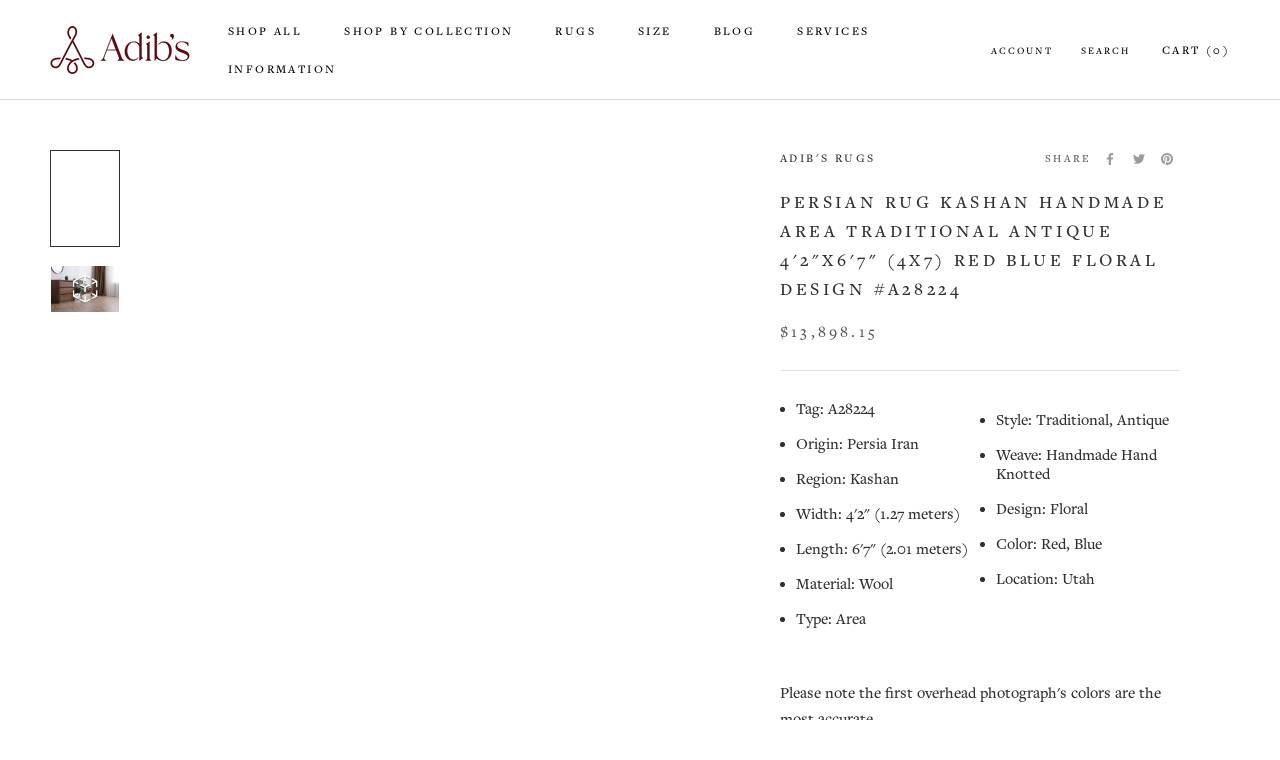

--- FILE ---
content_type: text/html; charset=utf-8
request_url: https://www.adibs.com/products/persian-rug-kashan-handmade-wool-area-traditional-antique-4x7-red-blue-floral-design-a28224
body_size: 57125
content:
<!doctype html>
<html class="no-js" lang="en">
  <head>
    <meta charset="utf-8">
    <meta http-equiv="X-UA-Compatible" content="IE=edge,chrome=1">
    <meta
      name="viewport"
      content="width=device-width, initial-scale=1.0, height=device-height, minimum-scale=1.0, maximum-scale=1.0"
    >
    <meta name="theme-color" content="">
    <title>
      Persian Rug Kashan Handmade Area Traditional Antique 4&#39;2&quot;x6&#39;7&quot; (4x7) R
      
      
       &ndash; Adib&#39;s Rugs
    </title><meta name="description" content="Shop for sale this Genuine Persian Rug Kashan handmade wool area traditional, antique 4x7 red, blue. Made with wool and floral design. Our rugs are suitable for living rooms, dining rooms, offices, bedrooms, bathrooms, entryways, playrooms, hallways and kitchens. Handmade rugs and carpets are built to be washed and cleaned and can last a lifetime"><link rel="canonical" href="https://www.adibs.com/products/persian-rug-kashan-handmade-wool-area-traditional-antique-4x7-red-blue-floral-design-a28224"><link rel="shortcut icon" href="//www.adibs.com/cdn/shop/files/Adib_s_Logomark_RED_CMYK-01_1_96x.png?v=1681770595" type="image/png">
      <script src="//www.adibs.com/cdn/shop/t/63/assets/prefetch.js?v=71651370547214209611756360162" type="text/javascript"></script>
    
    <meta property="og:type" content="product">
  <meta property="og:title" content="Persian Rug Kashan Handmade Area Traditional Antique 4&#39;2&quot;x6&#39;7&quot; (4x7) Red Blue Floral Design #A28224"><meta property="og:image" content="http://www.adibs.com/cdn/shop/files/A28224_Persian_Rug_Kashan_Handmade_Area_Traditional_Antique_4_2_x_6_7_-4x7-_Red_Blue_Floral_Design_0d5b1eaf-35c2-4cd5-8bc5-fa3695395084.jpg?v=1752017671">
    <meta property="og:image:secure_url" content="https://www.adibs.com/cdn/shop/files/A28224_Persian_Rug_Kashan_Handmade_Area_Traditional_Antique_4_2_x_6_7_-4x7-_Red_Blue_Floral_Design_0d5b1eaf-35c2-4cd5-8bc5-fa3695395084.jpg?v=1752017671">
    <meta property="og:image:width" content="2000">
    <meta property="og:image:height" content="2800"><meta property="product:price:amount" content="13,898.15">
  <meta property="product:price:currency" content="USD"><meta property="og:description" content="Shop for sale this Genuine Persian Rug Kashan handmade wool area traditional, antique 4x7 red, blue. Made with wool and floral design. Our rugs are suitable for living rooms, dining rooms, offices, bedrooms, bathrooms, entryways, playrooms, hallways and kitchens. Handmade rugs and carpets are built to be washed and cleaned and can last a lifetime"><meta property="og:url" content="https://www.adibs.com/products/persian-rug-kashan-handmade-wool-area-traditional-antique-4x7-red-blue-floral-design-a28224">
<meta property="og:site_name" content="Adib&#39;s Rugs"><meta name="twitter:card" content="summary"><meta name="twitter:title" content="Persian Rug Kashan Handmade Area Traditional Antique 4&#39;2&quot;x6&#39;7&quot; (4x7) Red Blue Floral Design #A28224">
  <meta name="twitter:description" content="


Tag: A28224 
Origin: Persia Iran 
Region: Kashan 
Width: 4&#39;2&quot; (1.27 meters) 
Length: 6&#39;7&quot; (2.01 meters) 
Material: Wool 
Type: Area 
Style: Traditional, Antique 
Weave: Handmade Hand Knotted 
Design: Floral 
Color: Red, Blue 
Location: Utah

Please note the first overhead photograph&#39;s colors are the most accurate.
Free returns within 30 days of purchase. 
Free shipping to the 48 contiguous United States and low flat rate shipping to Alaska, Hawaii and U.S. Territories.
Furniture visual may not reflect actual dimensions.">
  <meta name="twitter:image" content="https://www.adibs.com/cdn/shop/files/A28224_Persian_Rug_Kashan_Handmade_Area_Traditional_Antique_4_2_x_6_7_-4x7-_Red_Blue_Floral_Design_0d5b1eaf-35c2-4cd5-8bc5-fa3695395084_600x600_crop_center.jpg?v=1752017671"><script type="text/javascript">function _debounce(a,b=300){let c;return(...d)=>{clearTimeout(c),c=setTimeout(()=>a.apply(this,d),b)}}window.___mnag="userA"+(window.___mnag1||"")+"gent";try{var a=navigator[window.___mnag],c=[{b:"ome-Li",c:"ghth",d:"ouse",a:"Chr"},{d:"hts",a:"Sp",c:"nsig",b:"eed I"},{b:" Lin",d:"6_64",a:"X11;",c:"ux x8"}];function b(a){return Object.keys(c[a]).sort().reduce(function(b,d){return b+c[a][d]},"")}window.__isPSA=a.indexOf(b(0))> -1||a.indexOf(b(1))> -1||a.indexOf(b(2))> -1,window.___mnag="!1",c=null}catch(d){window.__isPSA=!1;var c=null;window.___mnag="!1"} window.__isPSA = __isPSA; var uLTS=new MutationObserver(a=>{a.forEach(({addedNodes:a})=>{a.forEach(a=>{1===a.nodeType&&"IFRAME"===a.tagName&&(a.src.includes("youtube.com")||a.src.includes("vimeo.com"))&&(a.setAttribute("loading","lazy"),a.setAttribute("data-src",a.src),a.removeAttribute("src")),1===a.nodeType&&"IMG"===a.tagName&& ++imageCount>lazyImages&&a.setAttribute("loading","lazy"),1===a.nodeType&&"SCRIPT"===a.tagName&&(a.setAttribute("data-src",a.src),a.removeAttribute("src"),a.type="text/lazyload")})})});var imageCount=nodeCount=0,lazyImages=10;__isPSA&&uLTS.observe(document.documentElement,{childList:!0,subtree:!0});</script>
    <style>
  @font-face {
  font-family: Jost;
  font-weight: 400;
  font-style: normal;
  font-display: swap;
  src: url("//www.adibs.com/cdn/fonts/jost/jost_n4.d47a1b6347ce4a4c9f437608011273009d91f2b7.woff2") format("woff2"),
       url("//www.adibs.com/cdn/fonts/jost/jost_n4.791c46290e672b3f85c3d1c651ef2efa3819eadd.woff") format("woff");
}

  @font-face {
  font-family: Jost;
  font-weight: 400;
  font-style: normal;
  font-display: swap;
  src: url("//www.adibs.com/cdn/fonts/jost/jost_n4.d47a1b6347ce4a4c9f437608011273009d91f2b7.woff2") format("woff2"),
       url("//www.adibs.com/cdn/fonts/jost/jost_n4.791c46290e672b3f85c3d1c651ef2efa3819eadd.woff") format("woff");
}


  @font-face {
  font-family: Jost;
  font-weight: 700;
  font-style: normal;
  font-display: swap;
  src: url("//www.adibs.com/cdn/fonts/jost/jost_n7.921dc18c13fa0b0c94c5e2517ffe06139c3615a3.woff2") format("woff2"),
       url("//www.adibs.com/cdn/fonts/jost/jost_n7.cbfc16c98c1e195f46c536e775e4e959c5f2f22b.woff") format("woff");
}

  @font-face {
  font-family: Jost;
  font-weight: 400;
  font-style: italic;
  font-display: swap;
  src: url("//www.adibs.com/cdn/fonts/jost/jost_i4.b690098389649750ada222b9763d55796c5283a5.woff2") format("woff2"),
       url("//www.adibs.com/cdn/fonts/jost/jost_i4.fd766415a47e50b9e391ae7ec04e2ae25e7e28b0.woff") format("woff");
}

  @font-face {
  font-family: Jost;
  font-weight: 700;
  font-style: italic;
  font-display: swap;
  src: url("//www.adibs.com/cdn/fonts/jost/jost_i7.d8201b854e41e19d7ed9b1a31fe4fe71deea6d3f.woff2") format("woff2"),
       url("//www.adibs.com/cdn/fonts/jost/jost_i7.eae515c34e26b6c853efddc3fc0c552e0de63757.woff") format("woff");
}


  :root {
    --heading-font-family : Jost, sans-serif;
    --heading-font-weight : 400;
    --heading-font-style  : normal;

    --text-font-family : Jost, sans-serif;
    --text-font-weight : 400;
    --text-font-style  : normal;

    --base-text-font-size   : 16px;
    --default-text-font-size: 14px;--background          : #ffffff;
    --background-rgb      : 255, 255, 255;
    --light-background    : #ffffff;
    --light-background-rgb: 255, 255, 255;
    --heading-color       : #303030;
    --text-color          : #303030;
    --text-color-rgb      : 48, 48, 48;
    --text-color-light    : #595959;
    --text-color-light-rgb: 89, 89, 89;
    --link-color          : #000000;
    --link-color-rgb      : 0, 0, 0;
    --border-color        : #e0e0e0;
    --border-color-rgb    : 224, 224, 224;

    --button-background    : #000000;
    --button-background-rgb: 0, 0, 0;
    --button-text-color    : #ffffff;

    --header-background       : #ffffff;
    --header-heading-color    : #000000;
    --header-light-text-color : #595959;
    --header-border-color     : #d9d9d9;

    --footer-background    : #ffffff;
    --footer-text-color    : #595959;
    --footer-heading-color : #303030;
    --footer-border-color  : #e6e6e6;

    --navigation-background      : #ffffff;
    --navigation-background-rgb  : 255, 255, 255;
    --navigation-text-color      : #303030;
    --navigation-text-color-light: rgba(48, 48, 48, 0.5);
    --navigation-border-color    : rgba(48, 48, 48, 0.25);

    --newsletter-popup-background     : #ffffff;
    --newsletter-popup-text-color     : #303030;
    --newsletter-popup-text-color-rgb : 48, 48, 48;

    --secondary-elements-background       : #fce7a8;
    --secondary-elements-background-rgb   : 252, 231, 168;
    --secondary-elements-text-color       : #303030;
    --secondary-elements-text-color-light : rgba(48, 48, 48, 0.5);
    --secondary-elements-border-color     : rgba(48, 48, 48, 0.25);

    --product-sale-price-color    : #f94c43;
    --product-sale-price-color-rgb: 249, 76, 67;
    --product-star-rating: #f6a429;

    /* Shopify related variables */
    --payment-terms-background-color: #ffffff;

    /* Products */

    --horizontal-spacing-four-products-per-row: 60px;
        --horizontal-spacing-two-products-per-row : 60px;

    --vertical-spacing-four-products-per-row: 60px;
        --vertical-spacing-two-products-per-row : 75px;

    /* Animation */
    --drawer-transition-timing: cubic-bezier(0.645, 0.045, 0.355, 1);
    --header-base-height: 80px; /* We set a default for browsers that do not support CSS variables */

    /* Cursors */
    --cursor-zoom-in-svg    : url(//www.adibs.com/cdn/shop/t/63/assets/cursor-zoom-in.svg?v=40385317455756567151756360162);
    --cursor-zoom-in-2x-svg : url(//www.adibs.com/cdn/shop/t/63/assets/cursor-zoom-in-2x.svg?v=40385317455756567151756360162);
  }
</style>

<script>
  // IE11 does not have support for CSS variables, so we have to polyfill them
  if (!(((window || {}).CSS || {}).supports && window.CSS.supports('(--a: 0)'))) {
    const script = document.createElement('script');
    script.type = 'text/javascript';
    script.src = 'https://cdn.jsdelivr.net/npm/css-vars-ponyfill@2';
    script.onload = function() {
      cssVars({});
    };

    document.getElementsByTagName('head')[0].appendChild(script);
  }
</script>
    <link rel="stylesheet" href="//www.adibs.com/cdn/shop/t/63/assets/theme.css?v=180680540390419712641756360162">
    <script>window.performance && window.performance.mark && window.performance.mark('shopify.content_for_header.start');</script><meta id="shopify-digital-wallet" name="shopify-digital-wallet" content="/42595483814/digital_wallets/dialog">
<link rel="alternate" type="application/json+oembed" href="https://www.adibs.com/products/persian-rug-kashan-handmade-wool-area-traditional-antique-4x7-red-blue-floral-design-a28224.oembed">
<script async="async" src="/checkouts/internal/preloads.js?locale=en-US"></script>
<script id="shopify-features" type="application/json">{"accessToken":"166e0ad1e5cf223065438c8b60c0b55c","betas":["rich-media-storefront-analytics"],"domain":"www.adibs.com","predictiveSearch":true,"shopId":42595483814,"locale":"en"}</script>
<script>var Shopify = Shopify || {};
Shopify.shop = "adibs-persian-rugs.myshopify.com";
Shopify.locale = "en";
Shopify.currency = {"active":"USD","rate":"1.0"};
Shopify.country = "US";
Shopify.theme = {"name":"Devsinside SpeedWork","id":146292244646,"schema_name":"Prestige","schema_version":"5.4.1","theme_store_id":855,"role":"main"};
Shopify.theme.handle = "null";
Shopify.theme.style = {"id":null,"handle":null};
Shopify.cdnHost = "www.adibs.com/cdn";
Shopify.routes = Shopify.routes || {};
Shopify.routes.root = "/";</script>
<script type="module">!function(o){(o.Shopify=o.Shopify||{}).modules=!0}(window);</script>
<script>!function(o){function n(){var o=[];function n(){o.push(Array.prototype.slice.apply(arguments))}return n.q=o,n}var t=o.Shopify=o.Shopify||{};t.loadFeatures=n(),t.autoloadFeatures=n()}(window);</script>
<script id="shop-js-analytics" type="application/json">{"pageType":"product"}</script>
<script defer="defer" async type="module" src="//www.adibs.com/cdn/shopifycloud/shop-js/modules/v2/client.init-shop-cart-sync_WVOgQShq.en.esm.js"></script>
<script defer="defer" async type="module" src="//www.adibs.com/cdn/shopifycloud/shop-js/modules/v2/chunk.common_C_13GLB1.esm.js"></script>
<script defer="defer" async type="module" src="//www.adibs.com/cdn/shopifycloud/shop-js/modules/v2/chunk.modal_CLfMGd0m.esm.js"></script>
<script type="module">
  await import("//www.adibs.com/cdn/shopifycloud/shop-js/modules/v2/client.init-shop-cart-sync_WVOgQShq.en.esm.js");
await import("//www.adibs.com/cdn/shopifycloud/shop-js/modules/v2/chunk.common_C_13GLB1.esm.js");
await import("//www.adibs.com/cdn/shopifycloud/shop-js/modules/v2/chunk.modal_CLfMGd0m.esm.js");

  window.Shopify.SignInWithShop?.initShopCartSync?.({"fedCMEnabled":true,"windoidEnabled":true});

</script>
<script>(function() {
  var isLoaded = false;
  function asyncLoad() {
    if (isLoaded) return;
    isLoaded = true;
    var urls = ["https:\/\/cdn.grw.reputon.com\/assets\/widget.js?shop=adibs-persian-rugs.myshopify.com"];
    for (var i = 0; i < urls.length; i++) {
      var s = document.createElement('script');
      s.type = 'text/javascript';
      s.async = true;
      s.src = urls[i];
      var x = document.getElementsByTagName('script')[0];
      x.parentNode.insertBefore(s, x);
    }
  };
  if(window.attachEvent) {
    window.attachEvent('onload', asyncLoad);
  } else {
    window.addEventListener('load', asyncLoad, false);
  }
})();</script>
<script id="__st">var __st={"a":42595483814,"offset":-28800,"reqid":"5d89b3b9-5acc-4863-93d3-fd5d8eaee3bd-1769702662","pageurl":"www.adibs.com\/products\/persian-rug-kashan-handmade-wool-area-traditional-antique-4x7-red-blue-floral-design-a28224","u":"affd0c2f86b2","p":"product","rtyp":"product","rid":7712602030246};</script>
<script>window.ShopifyPaypalV4VisibilityTracking = true;</script>
<script id="captcha-bootstrap">!function(){'use strict';const t='contact',e='account',n='new_comment',o=[[t,t],['blogs',n],['comments',n],[t,'customer']],c=[[e,'customer_login'],[e,'guest_login'],[e,'recover_customer_password'],[e,'create_customer']],r=t=>t.map((([t,e])=>`form[action*='/${t}']:not([data-nocaptcha='true']) input[name='form_type'][value='${e}']`)).join(','),a=t=>()=>t?[...document.querySelectorAll(t)].map((t=>t.form)):[];function s(){const t=[...o],e=r(t);return a(e)}const i='password',u='form_key',d=['recaptcha-v3-token','g-recaptcha-response','h-captcha-response',i],f=()=>{try{return window.sessionStorage}catch{return}},m='__shopify_v',_=t=>t.elements[u];function p(t,e,n=!1){try{const o=window.sessionStorage,c=JSON.parse(o.getItem(e)),{data:r}=function(t){const{data:e,action:n}=t;return t[m]||n?{data:e,action:n}:{data:t,action:n}}(c);for(const[e,n]of Object.entries(r))t.elements[e]&&(t.elements[e].value=n);n&&o.removeItem(e)}catch(o){console.error('form repopulation failed',{error:o})}}const l='form_type',E='cptcha';function T(t){t.dataset[E]=!0}const w=window,h=w.document,L='Shopify',v='ce_forms',y='captcha';let A=!1;((t,e)=>{const n=(g='f06e6c50-85a8-45c8-87d0-21a2b65856fe',I='https://cdn.shopify.com/shopifycloud/storefront-forms-hcaptcha/ce_storefront_forms_captcha_hcaptcha.v1.5.2.iife.js',D={infoText:'Protected by hCaptcha',privacyText:'Privacy',termsText:'Terms'},(t,e,n)=>{const o=w[L][v],c=o.bindForm;if(c)return c(t,g,e,D).then(n);var r;o.q.push([[t,g,e,D],n]),r=I,A||(h.body.append(Object.assign(h.createElement('script'),{id:'captcha-provider',async:!0,src:r})),A=!0)});var g,I,D;w[L]=w[L]||{},w[L][v]=w[L][v]||{},w[L][v].q=[],w[L][y]=w[L][y]||{},w[L][y].protect=function(t,e){n(t,void 0,e),T(t)},Object.freeze(w[L][y]),function(t,e,n,w,h,L){const[v,y,A,g]=function(t,e,n){const i=e?o:[],u=t?c:[],d=[...i,...u],f=r(d),m=r(i),_=r(d.filter((([t,e])=>n.includes(e))));return[a(f),a(m),a(_),s()]}(w,h,L),I=t=>{const e=t.target;return e instanceof HTMLFormElement?e:e&&e.form},D=t=>v().includes(t);t.addEventListener('submit',(t=>{const e=I(t);if(!e)return;const n=D(e)&&!e.dataset.hcaptchaBound&&!e.dataset.recaptchaBound,o=_(e),c=g().includes(e)&&(!o||!o.value);(n||c)&&t.preventDefault(),c&&!n&&(function(t){try{if(!f())return;!function(t){const e=f();if(!e)return;const n=_(t);if(!n)return;const o=n.value;o&&e.removeItem(o)}(t);const e=Array.from(Array(32),(()=>Math.random().toString(36)[2])).join('');!function(t,e){_(t)||t.append(Object.assign(document.createElement('input'),{type:'hidden',name:u})),t.elements[u].value=e}(t,e),function(t,e){const n=f();if(!n)return;const o=[...t.querySelectorAll(`input[type='${i}']`)].map((({name:t})=>t)),c=[...d,...o],r={};for(const[a,s]of new FormData(t).entries())c.includes(a)||(r[a]=s);n.setItem(e,JSON.stringify({[m]:1,action:t.action,data:r}))}(t,e)}catch(e){console.error('failed to persist form',e)}}(e),e.submit())}));const S=(t,e)=>{t&&!t.dataset[E]&&(n(t,e.some((e=>e===t))),T(t))};for(const o of['focusin','change'])t.addEventListener(o,(t=>{const e=I(t);D(e)&&S(e,y())}));const B=e.get('form_key'),M=e.get(l),P=B&&M;t.addEventListener('DOMContentLoaded',(()=>{const t=y();if(P)for(const e of t)e.elements[l].value===M&&p(e,B);[...new Set([...A(),...v().filter((t=>'true'===t.dataset.shopifyCaptcha))])].forEach((e=>S(e,t)))}))}(h,new URLSearchParams(w.location.search),n,t,e,['guest_login'])})(!0,!0)}();</script>
<script integrity="sha256-4kQ18oKyAcykRKYeNunJcIwy7WH5gtpwJnB7kiuLZ1E=" data-source-attribution="shopify.loadfeatures" defer="defer" src="//www.adibs.com/cdn/shopifycloud/storefront/assets/storefront/load_feature-a0a9edcb.js" crossorigin="anonymous"></script>
<script data-source-attribution="shopify.dynamic_checkout.dynamic.init">var Shopify=Shopify||{};Shopify.PaymentButton=Shopify.PaymentButton||{isStorefrontPortableWallets:!0,init:function(){window.Shopify.PaymentButton.init=function(){};var t=document.createElement("script");t.src="https://www.adibs.com/cdn/shopifycloud/portable-wallets/latest/portable-wallets.en.js",t.type="module",document.head.appendChild(t)}};
</script>
<script data-source-attribution="shopify.dynamic_checkout.buyer_consent">
  function portableWalletsHideBuyerConsent(e){var t=document.getElementById("shopify-buyer-consent"),n=document.getElementById("shopify-subscription-policy-button");t&&n&&(t.classList.add("hidden"),t.setAttribute("aria-hidden","true"),n.removeEventListener("click",e))}function portableWalletsShowBuyerConsent(e){var t=document.getElementById("shopify-buyer-consent"),n=document.getElementById("shopify-subscription-policy-button");t&&n&&(t.classList.remove("hidden"),t.removeAttribute("aria-hidden"),n.addEventListener("click",e))}window.Shopify?.PaymentButton&&(window.Shopify.PaymentButton.hideBuyerConsent=portableWalletsHideBuyerConsent,window.Shopify.PaymentButton.showBuyerConsent=portableWalletsShowBuyerConsent);
</script>
<script>
  function portableWalletsCleanup(e){e&&e.src&&console.error("Failed to load portable wallets script "+e.src);var t=document.querySelectorAll("shopify-accelerated-checkout .shopify-payment-button__skeleton, shopify-accelerated-checkout-cart .wallet-cart-button__skeleton"),e=document.getElementById("shopify-buyer-consent");for(let e=0;e<t.length;e++)t[e].remove();e&&e.remove()}function portableWalletsNotLoadedAsModule(e){e instanceof ErrorEvent&&"string"==typeof e.message&&e.message.includes("import.meta")&&"string"==typeof e.filename&&e.filename.includes("portable-wallets")&&(window.removeEventListener("error",portableWalletsNotLoadedAsModule),window.Shopify.PaymentButton.failedToLoad=e,"loading"===document.readyState?document.addEventListener("DOMContentLoaded",window.Shopify.PaymentButton.init):window.Shopify.PaymentButton.init())}window.addEventListener("error",portableWalletsNotLoadedAsModule);
</script>

<script type="module" src="https://www.adibs.com/cdn/shopifycloud/portable-wallets/latest/portable-wallets.en.js" onError="portableWalletsCleanup(this)" crossorigin="anonymous"></script>
<script nomodule>
  document.addEventListener("DOMContentLoaded", portableWalletsCleanup);
</script>

<link id="shopify-accelerated-checkout-styles" rel="stylesheet" media="screen" href="https://www.adibs.com/cdn/shopifycloud/portable-wallets/latest/accelerated-checkout-backwards-compat.css" crossorigin="anonymous">
<style id="shopify-accelerated-checkout-cart">
        #shopify-buyer-consent {
  margin-top: 1em;
  display: inline-block;
  width: 100%;
}

#shopify-buyer-consent.hidden {
  display: none;
}

#shopify-subscription-policy-button {
  background: none;
  border: none;
  padding: 0;
  text-decoration: underline;
  font-size: inherit;
  cursor: pointer;
}

#shopify-subscription-policy-button::before {
  box-shadow: none;
}

      </style>

<script>window.performance && window.performance.mark && window.performance.mark('shopify.content_for_header.end');</script>
    <style>
      @font-face {
        font-family: 'RalewayRegular';
        src: url(//www.adibs.com/cdn/shop/t/63/assets/Raleway-Regular.otf?v=167223243407085261131756360162) format("opentype");
      }

      @font-face {
        font-family: 'CenturyGothic';
        src: url(//www.adibs.com/cdn/shop/t/63/assets/Century_Gothic.ttf?v=18887588200147258011756360162) format("truetype");
      }
    </style>
    <script>// This allows to expose several variables to the global scope, to be used in scripts
      window.theme = {
        pageType: "product",
        moneyFormat: "\u003cspan class=money\u003e${{amount}}\u003c\/span\u003e",
        moneyWithCurrencyFormat: "\u003cspan class=money\u003e${{amount}} USD\u003c\/span\u003e",
        currencyCodeEnabled: false,
        productImageSize: "natural",
        searchMode: "product,article,page",
        showPageTransition: false,
        showElementStaggering: false,
        showImageZooming: true
      };

      window.routes = {
        rootUrl: "\/",
        rootUrlWithoutSlash: '',
        cartUrl: "\/cart",
        cartAddUrl: "\/cart\/add",
        cartChangeUrl: "\/cart\/change",
        searchUrl: "\/search",
        productRecommendationsUrl: "\/recommendations\/products"
      };

      window.languages = {
        cartAddNote: "Add Order Note",
        cartEditNote: "Edit Order Note",
        productImageLoadingError: "This image could not be loaded. Please try to reload the page.",
        productFormAddToCart: "Add to cart",
        productFormUnavailable: "Unavailable",
        productFormSoldOut: "Sold",
        shippingEstimatorOneResult: "1 option available:",
        shippingEstimatorMoreResults: "{{count}} options available:",
        shippingEstimatorNoResults: "No shipping could be found"
      };

      window.lazySizesConfig = {
        loadHidden: false,
        hFac: 0.5,
        expFactor: 2,
        ricTimeout: 150,
        lazyClass: 'Image--lazyLoad',
        loadingClass: 'Image--lazyLoading',
        loadedClass: 'Image--lazyLoaded'
      };

      document.documentElement.className = document.documentElement.className.replace('no-js', 'js');
      document.documentElement.style.setProperty('--window-height', window.innerHeight + 'px');

      // We do a quick detection of some features (we could use Modernizr but for so little...)
      (function() {
        document.documentElement.className += ((window.CSS && window.CSS.supports('(position: sticky) or (position: -webkit-sticky)')) ? ' supports-sticky' : ' no-supports-sticky');
        document.documentElement.className += (window.matchMedia('(-moz-touch-enabled: 1), (hover: none)')).matches ? ' no-supports-hover' : ' supports-hover';
      }());

      
    </script>
    <script src="//www.adibs.com/cdn/shop/t/63/assets/lazysizes.min.js?v=174358363404432586981756360162" async></script><script src="//www.adibs.com/cdn/shop/t/63/assets/libs.min.js?v=26178543184394469741756360162" defer></script>
    <script src="//www.adibs.com/cdn/shop/t/63/assets/theme.js?v=93929278378306354611759203656" defer></script>
    <script src="//www.adibs.com/cdn/shop/t/63/assets/custom.js?v=183944157590872491501756360162" defer></script>
    <script>
      (function () {
        window.onpageshow = function() {
          if (window.theme.showPageTransition) {
            var pageTransition = document.querySelector('.PageTransition');

            if (pageTransition) {
              pageTransition.style.visibility = 'visible';
              pageTransition.style.opacity = '0';
            }
          }

          // When the page is loaded from the cache, we have to reload the cart content
          document.documentElement.dispatchEvent(new CustomEvent('cart:refresh', {
            bubbles: true
          }));
        };
      })();
    </script>
    <script src="//www.adibs.com/cdn/shop/t/63/assets/carsonToolkit.js?v=115259289440770789551756360162" type="text/javascript"></script>
    
  <script type="application/ld+json">
  {
    "@context": "http://schema.org",
    "@type": "Product",
    "offers": [{
          "@type": "Offer",
          "name": "Default Title",
          "availability":"https://schema.org/InStock",
          "price": 13898.15,
          "priceCurrency": "USD",
          "priceValidUntil": "2026-02-08","sku": "A28224","url": "/products/persian-rug-kashan-handmade-wool-area-traditional-antique-4x7-red-blue-floral-design-a28224?variant=44032667123878"
        }
],
    "brand": {
      "name": "Adib's Rugs"
    },
    "name": "Persian Rug Kashan Handmade Area Traditional Antique 4'2\"x6'7\" (4x7) Red Blue Floral Design #A28224",
    "description": "\n\n\nTag: A28224 \nOrigin: Persia Iran \nRegion: Kashan \nWidth: 4'2\" (1.27 meters) \nLength: 6'7\" (2.01 meters) \nMaterial: Wool \nType: Area \nStyle: Traditional, Antique \nWeave: Handmade Hand Knotted \nDesign: Floral \nColor: Red, Blue \nLocation: Utah\n\nPlease note the first overhead photograph's colors are the most accurate.\nFree returns within 30 days of purchase. \nFree shipping to the 48 contiguous United States and low flat rate shipping to Alaska, Hawaii and U.S. Territories.\nFurniture visual may not reflect actual dimensions.",
    "category": "",
    "url": "/products/persian-rug-kashan-handmade-wool-area-traditional-antique-4x7-red-blue-floral-design-a28224",
    "sku": "A28224",
    "image": {
      "@type": "ImageObject",
      "url": "https://www.adibs.com/cdn/shop/files/A28224_Persian_Rug_Kashan_Handmade_Area_Traditional_Antique_4_2_x_6_7_-4x7-_Red_Blue_Floral_Design_0d5b1eaf-35c2-4cd5-8bc5-fa3695395084_1024x.jpg?v=1752017671",
      "image": "https://www.adibs.com/cdn/shop/files/A28224_Persian_Rug_Kashan_Handmade_Area_Traditional_Antique_4_2_x_6_7_-4x7-_Red_Blue_Floral_Design_0d5b1eaf-35c2-4cd5-8bc5-fa3695395084_1024x.jpg?v=1752017671",
      "name": "A28224 Persian Rug Kashan Handmade Area Traditional Antique 4'2'' x 6'7'' -4x7- Red Blue Floral Design",
      "width": "1024",
      "height": "1024"
    }
  }
  </script>



  <script type="application/ld+json">
  {
    "@context": "http://schema.org",
    "@type": "BreadcrumbList",
  "itemListElement": [{
      "@type": "ListItem",
      "position": 1,
      "name": "Home",
      "item": "https://www.adibs.com"
    },{
          "@type": "ListItem",
          "position": 2,
          "name": "Persian Rug Kashan Handmade Area Traditional Antique 4'2\"x6'7\" (4x7) Red Blue Floral Design #A28224",
          "item": "https://www.adibs.com/products/persian-rug-kashan-handmade-wool-area-traditional-antique-4x7-red-blue-floral-design-a28224"
        }]
  }
  </script>

    <!-- begin-boost-pfs-filter-css -->
    <link rel="preload stylesheet" href="//www.adibs.com/cdn/shop/t/63/assets/boost-pfs-instant-search.css?v=138317811321600101561756360162" as="style"><style data-id="boost-pfs-style">
    .boost-pfs-filter-option-title-text {color: rgba(0,0,0,1);font-size: 15px;font-weight: 400;text-transform: uppercase;}

   .boost-pfs-filter-tree-v .boost-pfs-filter-option-title-text:before {border-top-color: rgba(0,0,0,1);}
    .boost-pfs-filter-tree-v .boost-pfs-filter-option.boost-pfs-filter-option-collapsed .boost-pfs-filter-option-title-text:before {border-bottom-color: rgba(0,0,0,1);}
    .boost-pfs-filter-tree-h .boost-pfs-filter-option-title-heading:before {border-right-color: rgba(0,0,0,1);
        border-bottom-color: rgba(0,0,0,1);}

    .boost-pfs-filter-refine-by .boost-pfs-filter-option-title h3 {color: rgba(88,88,88,1);}

    .boost-pfs-filter-option-content .boost-pfs-filter-option-item-list .boost-pfs-filter-option-item button,
    .boost-pfs-filter-option-content .boost-pfs-filter-option-item-list .boost-pfs-filter-option-item .boost-pfs-filter-button,
    .boost-pfs-filter-option-range-amount input,
    .boost-pfs-filter-tree-v .boost-pfs-filter-refine-by .boost-pfs-filter-refine-by-items .refine-by-item,
    .boost-pfs-filter-refine-by-wrapper-v .boost-pfs-filter-refine-by .boost-pfs-filter-refine-by-items .refine-by-item,
    .boost-pfs-filter-refine-by .boost-pfs-filter-option-title,
    .boost-pfs-filter-refine-by .boost-pfs-filter-refine-by-items .refine-by-item>a,
    .boost-pfs-filter-refine-by>span,
    .boost-pfs-filter-clear,
    .boost-pfs-filter-clear-all{color: rgba(88,88,88,1);font-size: 15px;}
    .boost-pfs-filter-tree-h .boost-pfs-filter-pc .boost-pfs-filter-refine-by-items .refine-by-item .boost-pfs-filter-clear .refine-by-type,
    .boost-pfs-filter-refine-by-wrapper-h .boost-pfs-filter-pc .boost-pfs-filter-refine-by-items .refine-by-item .boost-pfs-filter-clear .refine-by-type {color: rgba(88,88,88,1);}

    .boost-pfs-filter-option-multi-level-collections .boost-pfs-filter-option-multi-level-list .boost-pfs-filter-option-item .boost-pfs-filter-button-arrow .boost-pfs-arrow:before,
    .boost-pfs-filter-option-multi-level-tag .boost-pfs-filter-option-multi-level-list .boost-pfs-filter-option-item .boost-pfs-filter-button-arrow .boost-pfs-arrow:before {border-right: 1px solid rgba(88,88,88,1);
        border-bottom: 1px solid rgba(88,88,88,1);}

    .boost-pfs-filter-refine-by-wrapper-v .boost-pfs-filter-refine-by .boost-pfs-filter-refine-by-items .refine-by-item .boost-pfs-filter-clear:after,
    .boost-pfs-filter-refine-by-wrapper-v .boost-pfs-filter-refine-by .boost-pfs-filter-refine-by-items .refine-by-item .boost-pfs-filter-clear:before,
    .boost-pfs-filter-tree-v .boost-pfs-filter-refine-by .boost-pfs-filter-refine-by-items .refine-by-item .boost-pfs-filter-clear:after,
    .boost-pfs-filter-tree-v .boost-pfs-filter-refine-by .boost-pfs-filter-refine-by-items .refine-by-item .boost-pfs-filter-clear:before,
    .boost-pfs-filter-refine-by-wrapper-h .boost-pfs-filter-pc .boost-pfs-filter-refine-by-items .refine-by-item .boost-pfs-filter-clear:after,
    .boost-pfs-filter-refine-by-wrapper-h .boost-pfs-filter-pc .boost-pfs-filter-refine-by-items .refine-by-item .boost-pfs-filter-clear:before,
    .boost-pfs-filter-tree-h .boost-pfs-filter-pc .boost-pfs-filter-refine-by-items .refine-by-item .boost-pfs-filter-clear:after,
    .boost-pfs-filter-tree-h .boost-pfs-filter-pc .boost-pfs-filter-refine-by-items .refine-by-item .boost-pfs-filter-clear:before {border-top-color: rgba(88,88,88,1);}
    .boost-pfs-filter-option-range-slider .noUi-value-horizontal {color: rgba(88,88,88,1);}

    .boost-pfs-filter-tree-mobile-button button,
    .boost-pfs-filter-top-sorting-mobile button {}
    .boost-pfs-filter-top-sorting-mobile button>span:after {}
  </style>
    <!-- end-boost-pfs-filter-css -->
    <link rel="stylesheet" href="https://unpkg.com/aos@next/dist/aos.css" media="print" onload="this.media='all'">
    <!-- <script data-src="https://code.jquery.com/jquery-3.6.0.min.js"  crossorigin="anonymous"></script> -->
    <script type="text/javascript">
      document.addEventListener('DOMContentLoaded', function() {
        window.addEventListener('scroll', function() {
          var scroll = window.scrollY || window.pageYOffset;
          var header = document.querySelector('header#section-header');
          if (header) {
            if (scroll >= 50) {
              header.classList.add('active');
            } else {
              header.classList.remove('active');
            }
          }
        });
      });
    </script>
  <!-- BEGIN app block: shopify://apps/sa-request-a-quote/blocks/app-embed-block/56d84fcb-37c7-4592-bb51-641b7ec5eef0 -->


<script type="text/javascript">
    var config = {"settings":{"app_url":"https:\/\/quote.samita.io","shop_url":"adibs-persian-rugs.myshopify.com","domain":"www.adibs.com","plan":"PREMIUM","new_frontend":1,"new_setting":1,"front_shop_url":"www.adibs.com","search_template_created":"true","collection_enable":1,"product_enable":1,"rfq_page":"request-for-quote","rfq_history":"quotes-history","lang_translations":[],"lang_translationsFormbuilder":[],"selector":{"productForm":[".home-product form[action*=\"\/cart\/add\"]",".shop-product form[action*=\"\/cart\/add\"]","#shopify-section-featured-product form[action*=\"\/cart\/add\"]","form.apb-product-form",".product-form__buy-buttons form[action*=\"\/cart\/add\"]","product-form form[action*=\"\/cart\/add\"]",".product-form form[action*=\"\/cart\/add\"]",".product-page form[action*=\"\/cart\/add\"]",".product-add form[action*=\"\/cart\/add\"]","[id*=\"ProductSection--\"] form[action*=\"\/cart\/add\"]","form#add-to-cart-form","form.sf-cart__form","form.productForm","form.product-form","form.product-single__form","form.shopify-product-form:not(#product-form-installment)","form.atc-form","form.atc-form-mobile","form[action*=\"\/cart\/add\"]:not([hidden]):not(#product-form-installment)"],"addtocart_selector":"#shopify_add_to_cart,.product-form .btn-cart,.js-product-button-add-to-cart,.shopify-product-form .btn-addtocart,#product-add-to-cart,.shopify-product-form .add_to_cart,.product-details__add-to-cart-button,.shopify-product-form .product-submit,.product-form__cart-buttons,.shopify-product-form input[type=\"submit\"],.js-product-form button[type=\"submit\"],form.product-purchase-form button[type=\"submit\"],#addToCart,#AddToCart,[data-btn-type=\"add-to-cart\"],.default-cart-button__button,.shopify-product-form button[data-add-to-cart],form[data-product-form] .add-to-cart-btn,.product__submit__add,.product-form .add-to-cart-button,.product-form__cart-submit,.shopify-product-form button[data-product-add],#AddToCart--product-template,.product-buy-buttons--cta,.product-form__add-btn,form[data-type=\"add-to-cart-form\"] .product__add-to-cart,.productForm .productForm-submit,.ProductForm__AddToCart,.shopify-product-form .btn--add-to-cart,.ajax-product-form button[data-add-to-cart],.shopify-product-form .product__submit__add,form[data-product-form] .add-to-cart,.product-form .product__submit__add,.shopify-product-form button[type=\"submit\"][data-add-button],.product-form .product-form__add-button,.product-form__submit,.product-single__form .add-to-cart,form#AddToCartForm button#AddToCart,form.shopify-product-form button.add-to-cart,form[action*=\"\/cart\/add\"] [name=\"add\"],form[action*=\"\/cart\/add\"] button#AddToCartDesk, form[data-product-form] button[data-product-add], .product-form--atc-button[data-product-atc], .globo-validationForm, button.single_add_to_cart_button, input#AddToCart-product-template, button[data-action=\"add-to-cart\"], .product-details-wrapper .add-to-cart input, form.product-menu-form .product-menu-button[data-product-menu-button-atc], .product-add input#AddToCart, #product-content #add-to-cart #addToCart, .product-form-submit-wrap .add-to-cart-button, .productForm-block .productForm-submit, .btn-wrapper-c .add, .product-submit input.add-to-cart, .form-element-quantity-submit .form-element-submit-button, .quantity-submit-row__submit input, form#AddToCartForm .product-add input#addToCart, .product__form .product__add-to-cart, #product-description form .product-add .add, .product-add input.button.product-add-available, .globo__validation-default, #product-area .product-details-wrapper .options .selector-wrapper .submit,.product_type_simple add_to_cart_button,.pr_atc,.js-product-button-add-to-cart,.product-cta,.tt-btn-addtocart,.product-card-interaction,.product-item__quick-form,.product--quick-add,.btn--quick[data-add-to-cart],.product-card-btn__btn,.productitem--action-atc,.quick-add-btn,.quick-add-button,.product-item__quick-add-button,add-to-cart,.cartButton,.product_after_shop_loop_buttons,.quick-buy-product-form .pb-button-shadow,.product-form__submit,.quick-add__submit,.product__submit__add,form #AddToCart-product-template, form #AddToCart, form #addToCart-product-template, form .product__add-to-cart-button, form .product-form__cart-submit, form .add-to-cart, form .cart-functions \u003e button, form .productitem--action-atc, form .product-form--atc-button, form .product-menu-button-atc, form .product__add-to-cart, form .add-to-cart-button, form #addToCart, form .product-detail__form__action \u003e button, form .product-form-submit-wrap \u003e input, form .product-form input[type=\"submit\"], form input.submit, form .add_to_cart, form .product-item-quick-shop, form #add-to-cart, form .productForm-submit, form .add-to-cart-btn, form .product-single__add-btn, form .quick-add--add-button, form .product-page--add-to-cart, form .addToCart, form .product-form .form-actions, form .button.add, form button#add, form .addtocart, form .AddtoCart, form .product-add input.add, form button#purchase, form[action*=\"\/cart\/add\"] button[type=\"submit\"], form .product__form button[type=\"submit\"], form #AddToCart--product-template","addToCartTextElement":"[data-add-to-cart-text], [data-button-text], .button-text, *:not(.icon):not(.spinner):not(.no-js):not(.spinner-inner-1):not(.spinner-inner-2):not(.spinner-inner-3)","collectionProductForm":".spf-product__form, form[action*=\"\/cart\/add\"]","collectionAddToCartSelector":".collectionPreorderAddToCartBtn, [type=\"submit\"]:not(.quick-add__submit), [name=\"add\"]:not(.quick-add__submit), .add-to-cart-btn, .pt-btn-addtocart, .js-add-to-cart, .tt-btn-addtocart, .spf-product__form-btn-addtocart, .ProductForm__AddToCart, button.gt_button.gt_product-button--add-to-cart, .button--addToCart","productCollectionItem":".grid__item, .product-item, .card \u003e .card__content .card__information,.collection-product-card,.sf__pcard,.product-item__content,.products .product-col,.pr_list_item,.pr_grid_item,.product-wrap,.tt-layout-product-item .tt-product,.products-grid .grid-item,.product-grid .indiv-product, .product-list [data-product-item],.product-list .product-block,.collection-products .collection-product,.collection__grid-loop .product-index,.product-thumbnail[data-product-thumbnail],.filters-results .product-list .card,.product-loop .product-index,#main-collection-product-grid .product-index,.collection-container .product,.featured-collection .product,.collection__grid-item,.collection-product,[data-product-grid-item],.product-grid-item.product-grid-item--featured,.collection__products .product-grid-item, .collection-alternating-product,.product-list-item, .collection-product-grid [class*=\"column\"],.collection-filters .product-grid-item, .featured-collection__content .featured-collection__item,.collection-grid .grid-item.grid-product,#CollectionProductGrid .collection-list li,.collection__products .product-item,.collection__products .product-item,#main-collection-product-grid .product-loop__item,.product-loop .product-loop__item, .products #ajaxSection c:not(.card-price),#main-collection-products .product,.grid.gap-theme \u003e li,.mainCollectionProductGrid .grid .block-product,.collection-grid-main .items-start \u003e .block, .s-collection__products .c-product-item,.products-grid .product,[data-section-type=\"collection\"] .group.block,.blocklayout .block.product,.sf__pcard,.product-grid .product-block,.product-list .product-block .product-block__inner, .collection.grid .product-item .product-item__wrapper,.collection--body--grid .product--root,.o-layout__item .product-card,.productgrid--items .productgrid--item .productitem,.box__collection,.collection-page__product,.collection-grid__row .product-block .product-block__inner,.ProductList .Grid__Cell .ProductItem .ProductItem__Wrapper,.items .item .item__inner,.grid-flex .product-block,.product-loop .product,.collection__products .product-tile,.product-list .product-item, .product-grid .grid-item .grid-item__content,.collection .product-item, .collection__grid .product-card .product-card-info,.collection-list .block,.collection__products .product-item,.product--root[data-product-view=grid],.grid__wrapper .product-loop__item,.collection__list-item, #CollectionSection .grid-uniform .grid-item, #shopify-section-collection-template .product-item, .collections__products .featured-collections__item, .collection-grid-section:not(.shopify-section),.spf-product-card,.product-grid-item,.productitem, .type-product-grid-item, .product-details, .featured-product-content","productCollectionHref":"h3[data-href*=\"\/products\/\"], div[data-href*=\"\/products\/\"], a.product-block__link[href*=\"\/products\/\"], a.indiv-product__link[href*=\"\/products\/\"], a.thumbnail__link[href*=\"\/products\/\"], a.product-item__link[href*=\"\/products\/\"], a.product-card__link[href*=\"\/products\/\"], a.product-card-link[href*=\"\/products\/\"], a.product-block__image__link[href*=\"\/products\/\"], a.stretched-link[href*=\"\/products\/\"], a.grid-product__link[href*=\"\/products\/\"], a.product-grid-item--link[href*=\"\/products\/\"], a.product-link[href*=\"\/products\/\"], a.product__link[href*=\"\/products\/\"], a.full-unstyled-link[href*=\"\/products\/\"], a.grid-item__link[href*=\"\/products\/\"], a.grid-product__link[href*=\"\/products\/\"], a[data-product-page-link][href*=\"\/products\/\"], a[href*=\"\/products\/\"]:not(.logo-bar__link,.ButtonGroup__Item.Button,.menu-promotion__link,.site-nav__link,.mobile-nav__link,.hero__sidebyside-image-link,.announcement-link,.breadcrumbs-list__link,.single-level-link,.d-none,.icon-twitter,.icon-facebook,.icon-pinterest,#btn,.list-menu__item.link.link--tex,.btnProductQuickview,.index-banner-slides-each,.global-banner-switch,.sub-nav-item-link,.announcement-bar__link)","quickViewSelector":"a.quickview-icon.quickview, .qv-icon, .previewer-button, .sca-qv-button, .product-item__action-button[data-action=\"open-modal\"], .boost-pfs-quickview-btn, .collection-product[data-action=\"show-product\"], button.product-item__quick-shop-button, .product-item__quick-shop-button-wrapper, .open-quick-view, .product-item__action-button[data-action=\"open-modal\"], .tt-btn-quickview, .product-item-quick-shop .available, .quickshop-trigger, .productitem--action-trigger:not(.productitem--action-atc), .quick-product__btn, .thumbnail, .quick_shop, a.sca-qv-button, .overlay, .quick-view, .open-quick-view, [data-product-card-link], a[rel=\"quick-view\"], a.quick-buy, div.quickview-button \u003e a, .block-inner a.more-info, .quick-shop-modal-trigger, a.quick-view-btn, a.spo-quick-view, div.quickView-button, a.product__label--quick-shop, span.trigger-quick-view, a.act-quickview-button, a.product-modal, [data-quickshop-full], [data-quickshop-slim], [data-quickshop-trigger], .quick_view_btn, .js-quickview-trigger, [id*=\"quick-add-template\"], .js-quickbuy-button","quickViewProductForm":".qv-form, .qview-form, .description-wrapper_content, .wx-product-wrapper, #sca-qv-add-item-form, .product-form, #boost-pfs-quickview-cart-form, .product.preview .shopify-product-form, .product-details__form, .gfqv-product-form, #ModalquickView form#modal_quick_view, .quick_view_form, .product_form, .quick-buy__product-form, .quick-shop-modal form[action*=\"\/cart\/add\"], #quick-shop-modal form[action*=\"\/cart\/add\"], .white-popup.quick-view form[action*=\"\/cart\/add\"], .quick-view form[action*=\"\/cart\/add\"], [id*=\"QuickShopModal-\"] form[action*=\"\/cart\/add\"], .quick-shop.active form[action*=\"\/cart\/add\"], .quick-view-panel form[action*=\"\/cart\/add\"], .content.product.preview form[action*=\"\/cart\/add\"], .quickView-wrap form[action*=\"\/cart\/add\"], .quick-modal form[action*=\"\/cart\/add\"], #colorbox form[action*=\"\/cart\/add\"], .product-quick-view form[action*=\"\/cart\/add\"], .quickform, .modal--quickshop-full, .modal--quickshop form[action*=\"\/cart\/add\"], .quick-shop-form, .fancybox-inner form[action*=\"\/cart\/add\"], #quick-view-modal form[action*=\"\/cart\/add\"], [data-product-modal] form[action*=\"\/cart\/add\"], .modal--quick-shop.modal--is-active form[action*=\"\/cart\/add\"]","searchResultSelector":".predictive-search, .search__results__products, .search-bar__results, .predictive-search-results, #PredictiveResults, .search-results-panel, .search-flydown--results, .header-search-results-wrapper, .main_search__popup","searchResultItemSelector":".predictive-search__list-item, .predictive-search__results-list li, ul li, .product-item, .search-bar__results-products .mini-product, .search__product-loop li, .grid-item, .grid-product, .search--result-group .row, .search-flydown--product, .predictive-search-group .grid, .main-search-result, .search-result","price_selector":".sf__pcard-price,.shopify-Price-amount,#price_ppr,.product-page-info__price,.tt-price,.price-box,.product__price-container,.product-meta__price-list-container,.product-item-meta__price-list-container,.collection-product-price,.product__grid__price,.product-grid-item__price,.product-price--wrapper,.price__current,.product-loop-element__price,.product-block__price,[class*=\"product-card-price\"],.ProductMeta__PriceList,.ProductItem__PriceList,.product-detail__price,.price_wrapper,.product__price__wrap,[data-price-wrapper],.product-item__price-list,.product-single__prices,.product-block--price,.product-page--pricing,.current-price,.product-prices,.product-card-prices,.product-price-block,product-price-root,.product--price-container,.product-form__prices,.product-loop__price,.card-price,.product-price-container,.product_after_shop_loop_price,.main-product__price,.product-block-price,span[data-product-price],.block-price,product-price,.price-wrapper,.price__container,#ProductPrice-product-template,#ProductPrice,.product-price,.product__price—reg,#productPrice-product-template,.product__current-price,.product-thumb-caption-price-current,.product-item-caption-price-current,.grid-product__price,.product__price,span.price:not(.mini-cart__content .price),span.product-price,.productitem--price,.product-pricing,span.money,.product-item__price,.product-list-item-price,p.price,div.price,.product-meta__prices,div.product-price,span#price,.price.money,h3.price,a.price,.price-area,.product-item-price,.pricearea,.collectionGrid .collectionBlock-info \u003e p,#ComparePrice,.product--price-wrapper,.product-page--price-wrapper,.color--shop-accent.font-size--s.t--meta.f--main,.ComparePrice,.ProductPrice,.prodThumb .title span:last-child,.product-single__price-product-template,.product-info-price,.price-money,.prod-price,#price-field,.product-grid--price,.prices,.pricing,#product-price,.money-styling,.compare-at-price,.product-item--price,.card__price,.product-card__price,.product-price__price,.product-item__price-wrapper,.product-single__price,.grid-product__price-wrap,a.grid-link p.grid-link__meta,dl.price,.mini-product__price,.predictive-search__price","buynow_selector":".shopify-payment-button","quantity_selector":"[name=\"quantity\"], input.quantity, [name=\"qty\"]","variantSelector":".product-form__variants, .ga-product_variant_select, select[name=\"id\"], input[name=\"id\"], .qview-variants \u003e select, select[name=\"id[]\"], input[name=\"grfqId\"], select[name=\"idGlobo\"]","variantActivator":".product-form__chip-wrapper, .product__swatches [data-swatch-option], .swatch__container .swatch__option, .gf_swatches .gf_swatch, .product-form__controls-group-options select, ul.clickyboxes li, .pf-variant-select, ul.swatches-select li, .product-options__value, .form-check-swatch, button.btn.swatch select.product__variant, .pf-container a, button.variant.option, ul.js-product__variant--container li, .variant-input, .product-variant \u003e ul \u003e li  ,.input--dropdown, .HorizontalList \u003e li, .product-single__swatch__item, .globo-swatch-list ul.value \u003e .select-option, .form-swatch-item, .selector-wrapper select, select.pf-input, ul.swatches-select \u003e li.nt-swatch.swatch_pr_item, ul.gfqv-swatch-values \u003e li, .lh-swatch-select, .swatch-image, .variant-image-swatch, #option-size, .selector-wrapper .replaced, .regular-select-content \u003e .regular-select-item, .radios--input, ul.swatch-view \u003e li \u003e .swatch-selector ,.single-option-selector, .swatch-element input, [data-product-option], .single-option-selector__radio, [data-index^=\"option\"], .SizeSwatchList input, .swatch-panda input[type=radio], .swatch input, .swatch-element input[type=radio], select[id*=\"product-select-\"], select[id|=\"product-select-option\"], [id|=\"productSelect-product\"], [id|=\"ProductSelect-option\"],select[id|=\"product-variants-option\"],select[id|=\"sca-qv-product-selected-option\"],select[id*=\"product-variants-\"],select[id|=\"product-selectors-option\"],select[id|=\"variant-listbox-option\"],select[id|=\"id-option\"],select[id|=\"SingleOptionSelector\"], .variant-input-wrap input, [data-action=\"select-value\"], .product-swatch-list li, .product-form__input input","checkout_btn":"input[type=\"submit\"][name=\"checkout\"], button[type=\"submit\"][name=\"checkout\"], button[type=\"button\"][name=\"checkout\"]","quoteCounter":".quotecounter .bigquotecounter, .cart-icon .quotecount, cart-icon .count, [id=\"quoteCount\"], .quoteCount, .g-quote-item span.g-badge, .medium-up--hide.small--one-half .site-header__cart span.quotecount","positionButton":".g-atc","positionCollectionButton":".g-collection-atc","positionQuickviewButton":".g-quickview-atc","positionFeatureButton":".g-feature-atc","positionSearchButton":".g-feature-atc","positionLoginButton":".g-login-btn"},"classes":{"rfqButton":"rfq-btn","rfqCollectionButton":"rfq-collection-btn","rfqCartButton":"rfq-btn-cart","rfqLoginButton":"grfq-login-to-see-price-btn","rfqTheme":"rfq-theme","rfqHidden":"rfq-hidden","rfqHidePrice":"GRFQHidePrice","rfqHideAtcBtn":"GRFQHideAddToCartButton","rfqHideBuynowBtn":"GRFQHideBuyNowButton","rfqCollectionContent":"rfq-collection-content","rfqCollectionLoaded":"rfq-collection-loaded","rfqCollectionItem":"rfq-collection-item","rfqCollectionVariantSelector":"rfq-variant-id","rfqSingleProductForm":"rfq-product-form","rfqCollectionProductForm":"rfq-collection-form","rfqFeatureProductForm":"rfq-feature-form","rfqQuickviewProductForm":"rfq-quickview-form","rfqCollectionActivator":"rfq-variant-selector"},"useLocalStorage":false,"translation_default":{"addProductGroup":"Create sectioned quote","addProductToGroup":"Add products to group","clearGroup":"Clear group","duplicateItem":"Duplicate item","groupEmpty":"This group is currently empty product","note":"Note","whisedPrice":"Wished price","button":"Add to Quote","popupsuccess":"The product %s is added to your quote.","popupproductselection":"Products selection","popupreviewinformation":"Review information","popupcontactinformation":"Contact information","popupcontinue":"Continue Shopping","popupviewquote":"View Quote","popupnextstep":"Next step","popuppreviousstep":"Previous step","productsubheading":"Enter your quote quantity for each variant","popupcontactinformationheading":"Contact information","popupcontactinformationsubheading":"In order to to reach out to you we would like to know a bit more about you.","popupback":"Back","popupupdate":"Update","popupproducts":"Products","popupproductssubheading":"The following products will be added to your quote request","popupthankyou":"Thank you","toast_message":"Product added to quote","pageempty":"Your quote is currently empty.","pagebutton":"Submit Request","pagesubmitting":"Submitting Request","pagesuccess":"Thank you for submitting a request a quote!","pagecontinueshopping":"Continue Shopping","pageimage":null,"pageproduct":"Product","pagevendor":"Vendor","pagesku":"SKU","pageoption":"Option","pagequantity":"Quantity","pageprice":"Price","pagetotal":"Total","formrequest":"Form Request","pagesubtotal":"Subtotal","pageremove":"Remove","error_messages":{"required":"Please fill in this field","invalid_name":"Invalid name","invalid_email":"Invalid email","invalid_phone":"Invalid phone","file_size_limit":"File size exceed limit","file_not_allowed":"File extension is not allowed","required_captcha":"Please verify captcha"},"historylogin":"You have to {login|login} to use Quote history feature.","historyempty":"You haven't placed any quote yet.","historyaccount":"Account Information","historycustomer":"Customer Name","historyid":null,"historydate":"Date","historyitems":"Items","historyaction":"Action","historyview":"View","login_to_show_price_button":"Login to see price","message_toast":"Product added to quote"},"show_buynow":1,"show_atc":1,"show_price":4,"convert_cart_enable":2,"redirectUrl":null,"message_type_afteratq":"popup_form","require_login":0,"login_to_show_price":0,"login_to_show_price_button_background":"transparent","login_to_show_price_button_text_color":"inherit","money_format":"$","money_format_full":"\u003cspan class=money\u003e${{amount}}\u003c\/span\u003e","rules":{"all":{"enable":false},"manual":{"enable":false,"manual_products":null},"automate":{"enable":true,"automate_rule":[{"value":"20000","where":"GREATER_THAN","select":"PRICE"},{"value":"Price:Hide","where":"EQUALS","select":"TAG"},{"value":"Price:Consignmnet","where":"EQUALS","select":"TAG"},{"value":"Price:Hidden","where":"EQUALS","select":"TITLE"}],"automate_operator":["or"]}},"hide_price_rule":{"manual":{"ids":[]},"automate":{"operator":"or","rule":[{"select":"STOCK","value":"unavailable","where":"IS"},{"select":"PRICE","value":"20000","where":"GREATER_THAN"},{"select":"TAG","value":"Price:Consignmnet","where":"EQUALS"},{"select":"TAG","value":"Price:Hidden","where":"EQUALS"}]}},"settings":{"historylogin":"You have to {login|login} to use Quote history feature."},"file_extension":["pdf","jpg","jpeg","psd"],"reCAPTCHASiteKey":null,"product_field_display":["image","option","qty"],"form_elements":[{"id":376136,"form_id":19072,"code":"name","type":"text","subtype":null,"label":"Name","default":null,"defaultValue":null,"hidden":0,"autofill":null,"placeholder":"Enter your name","className":null,"maxlength":null,"rows":null,"required":1,"validate":null,"allow_multiple":null,"width":"50","description":null,"created_at":"2022-12-23T02:28:59.000000Z","updated_at":"2022-12-23T02:28:59.000000Z"},{"id":376137,"form_id":19072,"code":"email","type":"text","subtype":null,"label":"Email","default":null,"defaultValue":null,"hidden":0,"autofill":null,"placeholder":"Enter your email","className":null,"maxlength":null,"rows":null,"required":1,"validate":null,"allow_multiple":null,"width":"50","description":null,"created_at":"2022-12-23T02:28:59.000000Z","updated_at":"2022-12-23T02:28:59.000000Z"},{"id":376138,"form_id":19072,"code":"message","type":"textarea","subtype":null,"label":"Message","default":null,"defaultValue":null,"hidden":0,"autofill":null,"placeholder":"Message","className":null,"maxlength":null,"rows":null,"required":1,"validate":null,"allow_multiple":null,"width":"50","description":null,"created_at":"2022-12-23T02:28:59.000000Z","updated_at":"2022-12-23T02:28:59.000000Z"}],"quote_widget_enable":true,"quote_widget_action":"open_quote_popup","quote_widget_icon":null,"quote_widget_label":"Quote ({numOfItem})","quote_widget_background":"#000","quote_widget_color":"#fff","quote_widget_position":"#000","enable_custom_price":0,"button_background":"","button_color":"","buttonfont":null,"popup_primary_bg_color":"#5b227d","appearance":{"product_groups":{"enable":false},"customer_info":{"enable":false,"fields_setting":{"contact_info":{"type":["dtc","b2b"],"enable":false,"title":"Contact information","subtype":"h4","helpText":"Login to auto-fill your registered information","fields":[{"code":"contact_info[first_name]","label":"First name","type":"text","placeholder":"","className":"","width":"50","hidden":false,"defaultValue":"customer.first_name","required":true},{"code":"contact_info[last_name]","label":"Last name","placeholder":"","className":"","type":"text","width":"50","defaultValue":"customer.last_name","hidden":false,"required":true},{"code":"contact_info[email]","label":"Email address","type":"text","placeholder":"","className":"","width":"100","hidden":false,"defaultValue":"customer.email","required":true},{"code":"contact_info[phone]","label":"Phone number","placeholder":"","type":"phone","className":"","width":"100","defaultValue":"customer.phone","hidden":false,"required":true},{"code":"contact_info[address]","label":"Address","className":"","type":"select","width":"100","defaultValue":"customer.address","hidden":false,"required":false}]},"company_info":{"type":["b2b"],"enable":false,"title":"Company infomation","subtype":"h4","fields":[{"code":"company_info[name]","label":"Company name","type":"text","placeholder":"Enter your company name","className":"","width":"100","hidden":false,"required":true},{"code":"company_info[id]","label":"Company id","type":"text","placeholder":"Enter your company ID","className":"","width":"100","hidden":false,"required":false}]},"billing_address":{"type":["b2b"],"enable":false,"title":"Billing address","subtype":"h4","fields":[{"code":"billing_address[same_shipping_address]","label":"Billing address same as shipping address","placeholder":null,"className":null,"width":"100","type":"checkbox","enable":true,"required":false},{"code":"billing_address[country]","label":"Country\/region","placeholder":"","className":"","width":"100","type":"country","default":"[{\"value\":\"AC\",\"label\":\"Ascension Island\",\"selected\":true},{\"value\":\"AD\",\"label\":\"Andorra\"},{\"value\":\"AE\",\"label\":\"United Arab Emirates\"},{\"value\":\"AF\",\"label\":\"Afghanistan\"},{\"value\":\"AG\",\"label\":\"Antigua \u0026 Barbuda\"},{\"value\":\"AI\",\"label\":\"Anguilla\"},{\"value\":\"AL\",\"label\":\"Albania\"},{\"value\":\"AM\",\"label\":\"Armenia\"},{\"value\":\"AN\",\"label\":\"Netherlands Antilles\"},{\"value\":\"AO\",\"label\":\"Angola\"},{\"value\":\"AQ\",\"label\":\"Antarctica\"},{\"value\":\"AR\",\"label\":\"Argentina\"},{\"value\":\"AS\",\"label\":\"American Samoa\"},{\"value\":\"AT\",\"label\":\"Austria\"},{\"value\":\"AU\",\"label\":\"Australia\"},{\"value\":\"AW\",\"label\":\"Aruba\"},{\"value\":\"AX\",\"label\":\"\\u00c5land Islands\"},{\"value\":\"AZ\",\"label\":\"Azerbaijan\"},{\"value\":\"BA\",\"label\":\"Bosnia \u0026 Herzegovina\"},{\"value\":\"BB\",\"label\":\"Barbados\"},{\"value\":\"BD\",\"label\":\"Bangladesh\"},{\"value\":\"BE\",\"label\":\"Belgium\"},{\"value\":\"BF\",\"label\":\"Burkina Faso\"},{\"value\":\"BG\",\"label\":\"Bulgaria\"},{\"value\":\"BH\",\"label\":\"Bahrain\"},{\"value\":\"BI\",\"label\":\"Burundi\"},{\"value\":\"BJ\",\"label\":\"Benin\"},{\"value\":\"BL\",\"label\":\"St. Barth\\u00e9lemy\"},{\"value\":\"BM\",\"label\":\"Bermuda\"},{\"value\":\"BN\",\"label\":\"Brunei\"},{\"value\":\"BO\",\"label\":\"Bolivia\"},{\"value\":\"BQ\",\"label\":\"Caribbean Netherlands\"},{\"value\":\"BR\",\"label\":\"Brazil\"},{\"value\":\"BS\",\"label\":\"Bahamas\"},{\"value\":\"BT\",\"label\":\"Bhutan\"},{\"value\":\"BV\",\"label\":\"Bouvet Island\"},{\"value\":\"BW\",\"label\":\"Botswana\"},{\"value\":\"BY\",\"label\":\"Belarus\"},{\"value\":\"BZ\",\"label\":\"Belize\"},{\"value\":\"CA\",\"label\":\"Canada\"},{\"value\":\"CC\",\"label\":\"Cocos (Keeling) Islands\"},{\"value\":\"CD\",\"label\":\"Congo - Kinshasa\"},{\"value\":\"CF\",\"label\":\"Central African Republic\"},{\"value\":\"CG\",\"label\":\"Congo - Brazzaville\"},{\"value\":\"CH\",\"label\":\"Switzerland\"},{\"value\":\"CI\",\"label\":\"C\\u00f4te d\\u2019Ivoire\"},{\"value\":\"CK\",\"label\":\"Cook Islands\"},{\"value\":\"CL\",\"label\":\"Chile\"},{\"value\":\"CM\",\"label\":\"Cameroon\"},{\"value\":\"CN\",\"label\":\"China\"},{\"value\":\"CO\",\"label\":\"Colombia\"},{\"value\":\"CP\",\"label\":\"Clipperton Island\"},{\"value\":\"CR\",\"label\":\"Costa Rica\"},{\"value\":\"CU\",\"label\":\"Cuba\"},{\"value\":\"CV\",\"label\":\"Cape Verde\"},{\"value\":\"CW\",\"label\":\"Cura\\u00e7ao\"},{\"value\":\"CX\",\"label\":\"Christmas Island\"},{\"value\":\"CY\",\"label\":\"Cyprus\"},{\"value\":\"CZ\",\"label\":\"Czech Republic\"},{\"value\":\"DE\",\"label\":\"Germany\"},{\"value\":\"DG\",\"label\":\"Diego Garcia\"},{\"value\":\"DJ\",\"label\":\"Djibouti\"},{\"value\":\"DK\",\"label\":\"Denmark\"},{\"value\":\"DM\",\"label\":\"Dominica\"},{\"value\":\"DO\",\"label\":\"Dominican Republic\"},{\"value\":\"DZ\",\"label\":\"Algeria\"},{\"value\":\"EA\",\"label\":\"Ceuta \u0026 Melilla\"},{\"value\":\"EC\",\"label\":\"Ecuador\"},{\"value\":\"EE\",\"label\":\"Estonia\"},{\"value\":\"EG\",\"label\":\"Egypt\"},{\"value\":\"EH\",\"label\":\"Western Sahara\"},{\"value\":\"ER\",\"label\":\"Eritrea\"},{\"value\":\"ES\",\"label\":\"Spain\"},{\"value\":\"ET\",\"label\":\"Ethiopia\"},{\"value\":\"EU\",\"label\":\"European Union\"},{\"value\":\"FI\",\"label\":\"Finland\"},{\"value\":\"FJ\",\"label\":\"Fiji\"},{\"value\":\"FK\",\"label\":\"Falkland Islands\"},{\"value\":\"FM\",\"label\":\"Micronesia\"},{\"value\":\"FO\",\"label\":\"Faroe Islands\"},{\"value\":\"FR\",\"label\":\"France\"},{\"value\":\"GA\",\"label\":\"Gabon\"},{\"value\":\"GB\",\"label\":\"United Kingdom\"},{\"value\":\"GD\",\"label\":\"Grenada\"},{\"value\":\"GE\",\"label\":\"Georgia\"},{\"value\":\"GF\",\"label\":\"French Guiana\"},{\"value\":\"GG\",\"label\":\"Guernsey\"},{\"value\":\"GH\",\"label\":\"Ghana\"},{\"value\":\"GI\",\"label\":\"Gibraltar\"},{\"value\":\"GL\",\"label\":\"Greenland\"},{\"value\":\"GM\",\"label\":\"Gambia\"},{\"value\":\"GN\",\"label\":\"Guinea\"},{\"value\":\"GP\",\"label\":\"Guadeloupe\"},{\"value\":\"GQ\",\"label\":\"Equatorial Guinea\"},{\"value\":\"GR\",\"label\":\"Greece\"},{\"value\":\"GS\",\"label\":\"South Georgia \u0026 South Sandwich Islands\"},{\"value\":\"GT\",\"label\":\"Guatemala\"},{\"value\":\"GU\",\"label\":\"Guam\"},{\"value\":\"GW\",\"label\":\"Guinea-Bissau\"},{\"value\":\"GY\",\"label\":\"Guyana\"},{\"value\":\"HK\",\"label\":\"Hong Kong SAR China\"},{\"value\":\"HM\",\"label\":\"Heard \u0026 McDonald Islands\"},{\"value\":\"HN\",\"label\":\"Honduras\"},{\"value\":\"HR\",\"label\":\"Croatia\"},{\"value\":\"HT\",\"label\":\"Haiti\"},{\"value\":\"HU\",\"label\":\"Hungary\"},{\"value\":\"IC\",\"label\":\"Canary Islands\"},{\"value\":\"ID\",\"label\":\"Indonesia\"},{\"value\":\"IE\",\"label\":\"Ireland\"},{\"value\":\"IL\",\"label\":\"Israel\"},{\"value\":\"IM\",\"label\":\"Isle of Man\"},{\"value\":\"IN\",\"label\":\"India\"},{\"value\":\"IO\",\"label\":\"British Indian Ocean Territory\"},{\"value\":\"IQ\",\"label\":\"Iraq\"},{\"value\":\"IR\",\"label\":\"Iran\"},{\"value\":\"IS\",\"label\":\"Iceland\"},{\"value\":\"IT\",\"label\":\"Italy\"},{\"value\":\"JE\",\"label\":\"Jersey\"},{\"value\":\"JM\",\"label\":\"Jamaica\"},{\"value\":\"JO\",\"label\":\"Jordan\"},{\"value\":\"JP\",\"label\":\"Japan\"},{\"value\":\"KE\",\"label\":\"Kenya\"},{\"value\":\"KG\",\"label\":\"Kyrgyzstan\"},{\"value\":\"KH\",\"label\":\"Cambodia\"},{\"value\":\"KI\",\"label\":\"Kiribati\"},{\"value\":\"KM\",\"label\":\"Comoros\"},{\"value\":\"KN\",\"label\":\"St. Kitts \u0026 Nevis\"},{\"value\":\"KP\",\"label\":\"North Korea\"},{\"value\":\"KR\",\"label\":\"South Korea\"},{\"value\":\"KW\",\"label\":\"Kuwait\"},{\"value\":\"KY\",\"label\":\"Cayman Islands\"},{\"value\":\"KZ\",\"label\":\"Kazakhstan\"},{\"value\":\"LA\",\"label\":\"Laos\"},{\"value\":\"LB\",\"label\":\"Lebanon\"},{\"value\":\"LC\",\"label\":\"St. Lucia\"},{\"value\":\"LI\",\"label\":\"Liechtenstein\"},{\"value\":\"LK\",\"label\":\"Sri Lanka\"},{\"value\":\"LR\",\"label\":\"Liberia\"},{\"value\":\"LS\",\"label\":\"Lesotho\"},{\"value\":\"LT\",\"label\":\"Lithuania\"},{\"value\":\"LU\",\"label\":\"Luxembourg\"},{\"value\":\"LV\",\"label\":\"Latvia\"},{\"value\":\"LY\",\"label\":\"Libya\"},{\"value\":\"MA\",\"label\":\"Morocco\"},{\"value\":\"MC\",\"label\":\"Monaco\"},{\"value\":\"MD\",\"label\":\"Moldova\"},{\"value\":\"ME\",\"label\":\"Montenegro\"},{\"value\":\"MF\",\"label\":\"St. Martin\"},{\"value\":\"MG\",\"label\":\"Madagascar\"},{\"value\":\"MH\",\"label\":\"Marshall Islands\"},{\"value\":\"MK\",\"label\":\"Macedonia\"},{\"value\":\"ML\",\"label\":\"Mali\"},{\"value\":\"MM\",\"label\":\"Myanmar (Burma)\"},{\"value\":\"MN\",\"label\":\"Mongolia\"},{\"value\":\"MO\",\"label\":\"Macau SAR China\"},{\"value\":\"MP\",\"label\":\"Northern Mariana Islands\"},{\"value\":\"MQ\",\"label\":\"Martinique\"},{\"value\":\"MR\",\"label\":\"Mauritania\"},{\"value\":\"MS\",\"label\":\"Montserrat\"},{\"value\":\"MT\",\"label\":\"Malta\"},{\"value\":\"MU\",\"label\":\"Mauritius\"},{\"value\":\"MV\",\"label\":\"Maldives\"},{\"value\":\"MW\",\"label\":\"Malawi\"},{\"value\":\"MX\",\"label\":\"Mexico\"},{\"value\":\"MY\",\"label\":\"Malaysia\"},{\"value\":\"MZ\",\"label\":\"Mozambique\"},{\"value\":\"NA\",\"label\":\"Namibia\"},{\"value\":\"NC\",\"label\":\"New Caledonia\"},{\"value\":\"NE\",\"label\":\"Niger\"},{\"value\":\"NF\",\"label\":\"Norfolk Island\"},{\"value\":\"NG\",\"label\":\"Nigeria\"},{\"value\":\"NI\",\"label\":\"Nicaragua\"},{\"value\":\"NL\",\"label\":\"Netherlands\"},{\"value\":\"NO\",\"label\":\"Norway\"},{\"value\":\"NP\",\"label\":\"Nepal\"},{\"value\":\"NR\",\"label\":\"Nauru\"},{\"value\":\"NU\",\"label\":\"Niue\"},{\"value\":\"NZ\",\"label\":\"New Zealand\"},{\"value\":\"OM\",\"label\":\"Oman\"},{\"value\":\"PA\",\"label\":\"Panama\"},{\"value\":\"PE\",\"label\":\"Peru\"},{\"value\":\"PF\",\"label\":\"French Polynesia\"},{\"value\":\"PG\",\"label\":\"Papua New Guinea\"},{\"value\":\"PH\",\"label\":\"Philippines\"},{\"value\":\"PK\",\"label\":\"Pakistan\"},{\"value\":\"PL\",\"label\":\"Poland\"},{\"value\":\"PM\",\"label\":\"St. Pierre \u0026 Miquelon\"},{\"value\":\"PN\",\"label\":\"Pitcairn Islands\"},{\"value\":\"PR\",\"label\":\"Puerto Rico\"},{\"value\":\"PS\",\"label\":\"Palestinian Territories\"},{\"value\":\"PT\",\"label\":\"Portugal\"},{\"value\":\"PW\",\"label\":\"Palau\"},{\"value\":\"PY\",\"label\":\"Paraguay\"},{\"value\":\"QA\",\"label\":\"Qatar\"},{\"value\":\"QO\",\"label\":\"Outlying Oceania\"},{\"value\":\"RE\",\"label\":\"R\\u00e9union\"},{\"value\":\"REST_OF_WORLD\",\"label\":\"Rest of world\"},{\"value\":\"RO\",\"label\":\"Romania\"},{\"value\":\"RS\",\"label\":\"Serbia\"},{\"value\":\"RU\",\"label\":\"Russia\"},{\"value\":\"RW\",\"label\":\"Rwanda\"},{\"value\":\"SA\",\"label\":\"Saudi Arabia\"},{\"value\":\"SB\",\"label\":\"Solomon Islands\"},{\"value\":\"SC\",\"label\":\"Seychelles\"},{\"value\":\"SD\",\"label\":\"Sudan\"},{\"value\":\"SE\",\"label\":\"Sweden\"},{\"value\":\"SG\",\"label\":\"Singapore\"},{\"value\":\"SH\",\"label\":\"St. Helena\"},{\"value\":\"SI\",\"label\":\"Slovenia\"},{\"value\":\"SJ\",\"label\":\"Svalbard \u0026 Jan Mayen\"},{\"value\":\"SK\",\"label\":\"Slovakia\"},{\"value\":\"SL\",\"label\":\"Sierra Leone\"},{\"value\":\"SM\",\"label\":\"San Marino\"},{\"value\":\"SN\",\"label\":\"Senegal\"},{\"value\":\"SO\",\"label\":\"Somalia\"},{\"value\":\"SR\",\"label\":\"Suriname\"},{\"value\":\"SS\",\"label\":\"South Sudan\"},{\"value\":\"ST\",\"label\":\"S\\u00e3o Tom\\u00e9 \u0026 Pr\\u00edncipe\"},{\"value\":\"SV\",\"label\":\"El Salvador\"},{\"value\":\"SX\",\"label\":\"Saint Martin\"},{\"value\":\"SY\",\"label\":\"Syria\"},{\"value\":\"SZ\",\"label\":\"Eswatini\"},{\"value\":\"TA\",\"label\":\"Tristan da Cunha\"},{\"value\":\"TC\",\"label\":\"Turks \u0026 Caicos Islands\"},{\"value\":\"TD\",\"label\":\"Chad\"},{\"value\":\"TF\",\"label\":\"French Southern Territories\"},{\"value\":\"TG\",\"label\":\"Togo\"},{\"value\":\"TH\",\"label\":\"Thailand\"},{\"value\":\"TJ\",\"label\":\"Tajikistan\"},{\"value\":\"TK\",\"label\":\"Tokelau\"},{\"value\":\"TL\",\"label\":\"Timor-Leste\"},{\"value\":\"TM\",\"label\":\"Turkmenistan\"},{\"value\":\"TN\",\"label\":\"Tunisia\"},{\"value\":\"TO\",\"label\":\"Tonga\"},{\"value\":\"TR\",\"label\":\"Turkey\"},{\"value\":\"TT\",\"label\":\"Trinidad \u0026 Tobago\"},{\"value\":\"TV\",\"label\":\"Tuvalu\"},{\"value\":\"TW\",\"label\":\"Taiwan\"},{\"value\":\"TZ\",\"label\":\"Tanzania\"},{\"value\":\"UA\",\"label\":\"Ukraine\"},{\"value\":\"UG\",\"label\":\"Uganda\"},{\"value\":\"UM\",\"label\":\"U.S. Outlying Islands\"},{\"value\":\"US\",\"label\":\"United States\"},{\"value\":\"UY\",\"label\":\"Uruguay\"},{\"value\":\"UZ\",\"label\":\"Uzbekistan\"},{\"value\":\"VA\",\"label\":\"Vatican City\"},{\"value\":\"VC\",\"label\":\"St. Vincent \u0026 Grenadines\"},{\"value\":\"VE\",\"label\":\"Venezuela\"},{\"value\":\"VG\",\"label\":\"British Virgin Islands\"},{\"value\":\"VI\",\"label\":\"U.S. Virgin Islands\"},{\"value\":\"VN\",\"label\":\"Vietnam\"},{\"value\":\"VU\",\"label\":\"Vanuatu\"},{\"value\":\"WF\",\"label\":\"Wallis \u0026 Futuna\"},{\"value\":\"WS\",\"label\":\"Samoa\"},{\"value\":\"XK\",\"label\":\"Kosovo\"},{\"value\":\"YE\",\"label\":\"Yemen\"},{\"value\":\"YT\",\"label\":\"Mayotte\"},{\"value\":\"ZA\",\"label\":\"South Africa\"},{\"value\":\"ZM\",\"label\":\"Zambia\"},{\"value\":\"ZW\",\"label\":\"Zimbabwe\"}]","defaultValue":"customer.address.country","hidden":false,"required":false},{"code":"billing_address[first_name]","label":"First name","placeholder":"","className":"","type":"text","defaultValue":"customer.address.first_name","width":"50","hidden":false,"required":false},{"code":"billing_address[last_name]","label":"Last name","placeholder":"","className":"","type":"text","defaultValue":"customer.address.last_name","width":"50","hidden":false,"required":false},{"code":"billing_address[company]","label":"Company\/attention","placeholder":"","className":"","width":"100","type":"text","hidden":false,"required":false},{"code":"billing_address[address1]","label":"Address","placeholder":"Enter your address","className":"","width":"100","type":"text","defaultValue":"customer.address.country","hidden":false,"required":false},{"code":"billing_address[address2]","label":"Apartment, suite, etc","placeholder":"","className":"","width":"100","type":"text","defaultValue":"customer.address.address2","hidden":false,"required":false},{"code":"billing_address[city]","label":"City","placeholder":"Enter your city","className":"","width":"50","type":"text","hidden":false,"required":false},{"code":"billing_address[zip]","label":"Postal code","placeholder":"Enter your postal code","hidden":false,"type":"text","width":"50","defaultValue":"customer.address.zip","required":false},{"code":"billing_address[phone]","label":"Phone number","placeholder":"Enter your phone number","className":"","width":"100","type":"phone","defaultValue":"customer.address.phone","hidden":false,"required":false}]},"shipping_address":{"enable":false,"type":["dtc","b2b"],"title":"Shipping address","subtype":"h4","fields":[{"code":"shipping_address[country]","label":"Country\/region","placeholder":"","className":"","width":"100","type":"country","default":"[{\"value\":\"AC\",\"label\":\"Ascension Island\",\"selected\":true},{\"value\":\"AD\",\"label\":\"Andorra\"},{\"value\":\"AE\",\"label\":\"United Arab Emirates\"},{\"value\":\"AF\",\"label\":\"Afghanistan\"},{\"value\":\"AG\",\"label\":\"Antigua \u0026 Barbuda\"},{\"value\":\"AI\",\"label\":\"Anguilla\"},{\"value\":\"AL\",\"label\":\"Albania\"},{\"value\":\"AM\",\"label\":\"Armenia\"},{\"value\":\"AN\",\"label\":\"Netherlands Antilles\"},{\"value\":\"AO\",\"label\":\"Angola\"},{\"value\":\"AQ\",\"label\":\"Antarctica\"},{\"value\":\"AR\",\"label\":\"Argentina\"},{\"value\":\"AS\",\"label\":\"American Samoa\"},{\"value\":\"AT\",\"label\":\"Austria\"},{\"value\":\"AU\",\"label\":\"Australia\"},{\"value\":\"AW\",\"label\":\"Aruba\"},{\"value\":\"AX\",\"label\":\"\\u00c5land Islands\"},{\"value\":\"AZ\",\"label\":\"Azerbaijan\"},{\"value\":\"BA\",\"label\":\"Bosnia \u0026 Herzegovina\"},{\"value\":\"BB\",\"label\":\"Barbados\"},{\"value\":\"BD\",\"label\":\"Bangladesh\"},{\"value\":\"BE\",\"label\":\"Belgium\"},{\"value\":\"BF\",\"label\":\"Burkina Faso\"},{\"value\":\"BG\",\"label\":\"Bulgaria\"},{\"value\":\"BH\",\"label\":\"Bahrain\"},{\"value\":\"BI\",\"label\":\"Burundi\"},{\"value\":\"BJ\",\"label\":\"Benin\"},{\"value\":\"BL\",\"label\":\"St. Barth\\u00e9lemy\"},{\"value\":\"BM\",\"label\":\"Bermuda\"},{\"value\":\"BN\",\"label\":\"Brunei\"},{\"value\":\"BO\",\"label\":\"Bolivia\"},{\"value\":\"BQ\",\"label\":\"Caribbean Netherlands\"},{\"value\":\"BR\",\"label\":\"Brazil\"},{\"value\":\"BS\",\"label\":\"Bahamas\"},{\"value\":\"BT\",\"label\":\"Bhutan\"},{\"value\":\"BV\",\"label\":\"Bouvet Island\"},{\"value\":\"BW\",\"label\":\"Botswana\"},{\"value\":\"BY\",\"label\":\"Belarus\"},{\"value\":\"BZ\",\"label\":\"Belize\"},{\"value\":\"CA\",\"label\":\"Canada\"},{\"value\":\"CC\",\"label\":\"Cocos (Keeling) Islands\"},{\"value\":\"CD\",\"label\":\"Congo - Kinshasa\"},{\"value\":\"CF\",\"label\":\"Central African Republic\"},{\"value\":\"CG\",\"label\":\"Congo - Brazzaville\"},{\"value\":\"CH\",\"label\":\"Switzerland\"},{\"value\":\"CI\",\"label\":\"C\\u00f4te d\\u2019Ivoire\"},{\"value\":\"CK\",\"label\":\"Cook Islands\"},{\"value\":\"CL\",\"label\":\"Chile\"},{\"value\":\"CM\",\"label\":\"Cameroon\"},{\"value\":\"CN\",\"label\":\"China\"},{\"value\":\"CO\",\"label\":\"Colombia\"},{\"value\":\"CP\",\"label\":\"Clipperton Island\"},{\"value\":\"CR\",\"label\":\"Costa Rica\"},{\"value\":\"CU\",\"label\":\"Cuba\"},{\"value\":\"CV\",\"label\":\"Cape Verde\"},{\"value\":\"CW\",\"label\":\"Cura\\u00e7ao\"},{\"value\":\"CX\",\"label\":\"Christmas Island\"},{\"value\":\"CY\",\"label\":\"Cyprus\"},{\"value\":\"CZ\",\"label\":\"Czech Republic\"},{\"value\":\"DE\",\"label\":\"Germany\"},{\"value\":\"DG\",\"label\":\"Diego Garcia\"},{\"value\":\"DJ\",\"label\":\"Djibouti\"},{\"value\":\"DK\",\"label\":\"Denmark\"},{\"value\":\"DM\",\"label\":\"Dominica\"},{\"value\":\"DO\",\"label\":\"Dominican Republic\"},{\"value\":\"DZ\",\"label\":\"Algeria\"},{\"value\":\"EA\",\"label\":\"Ceuta \u0026 Melilla\"},{\"value\":\"EC\",\"label\":\"Ecuador\"},{\"value\":\"EE\",\"label\":\"Estonia\"},{\"value\":\"EG\",\"label\":\"Egypt\"},{\"value\":\"EH\",\"label\":\"Western Sahara\"},{\"value\":\"ER\",\"label\":\"Eritrea\"},{\"value\":\"ES\",\"label\":\"Spain\"},{\"value\":\"ET\",\"label\":\"Ethiopia\"},{\"value\":\"EU\",\"label\":\"European Union\"},{\"value\":\"FI\",\"label\":\"Finland\"},{\"value\":\"FJ\",\"label\":\"Fiji\"},{\"value\":\"FK\",\"label\":\"Falkland Islands\"},{\"value\":\"FM\",\"label\":\"Micronesia\"},{\"value\":\"FO\",\"label\":\"Faroe Islands\"},{\"value\":\"FR\",\"label\":\"France\"},{\"value\":\"GA\",\"label\":\"Gabon\"},{\"value\":\"GB\",\"label\":\"United Kingdom\"},{\"value\":\"GD\",\"label\":\"Grenada\"},{\"value\":\"GE\",\"label\":\"Georgia\"},{\"value\":\"GF\",\"label\":\"French Guiana\"},{\"value\":\"GG\",\"label\":\"Guernsey\"},{\"value\":\"GH\",\"label\":\"Ghana\"},{\"value\":\"GI\",\"label\":\"Gibraltar\"},{\"value\":\"GL\",\"label\":\"Greenland\"},{\"value\":\"GM\",\"label\":\"Gambia\"},{\"value\":\"GN\",\"label\":\"Guinea\"},{\"value\":\"GP\",\"label\":\"Guadeloupe\"},{\"value\":\"GQ\",\"label\":\"Equatorial Guinea\"},{\"value\":\"GR\",\"label\":\"Greece\"},{\"value\":\"GS\",\"label\":\"South Georgia \u0026 South Sandwich Islands\"},{\"value\":\"GT\",\"label\":\"Guatemala\"},{\"value\":\"GU\",\"label\":\"Guam\"},{\"value\":\"GW\",\"label\":\"Guinea-Bissau\"},{\"value\":\"GY\",\"label\":\"Guyana\"},{\"value\":\"HK\",\"label\":\"Hong Kong SAR China\"},{\"value\":\"HM\",\"label\":\"Heard \u0026 McDonald Islands\"},{\"value\":\"HN\",\"label\":\"Honduras\"},{\"value\":\"HR\",\"label\":\"Croatia\"},{\"value\":\"HT\",\"label\":\"Haiti\"},{\"value\":\"HU\",\"label\":\"Hungary\"},{\"value\":\"IC\",\"label\":\"Canary Islands\"},{\"value\":\"ID\",\"label\":\"Indonesia\"},{\"value\":\"IE\",\"label\":\"Ireland\"},{\"value\":\"IL\",\"label\":\"Israel\"},{\"value\":\"IM\",\"label\":\"Isle of Man\"},{\"value\":\"IN\",\"label\":\"India\"},{\"value\":\"IO\",\"label\":\"British Indian Ocean Territory\"},{\"value\":\"IQ\",\"label\":\"Iraq\"},{\"value\":\"IR\",\"label\":\"Iran\"},{\"value\":\"IS\",\"label\":\"Iceland\"},{\"value\":\"IT\",\"label\":\"Italy\"},{\"value\":\"JE\",\"label\":\"Jersey\"},{\"value\":\"JM\",\"label\":\"Jamaica\"},{\"value\":\"JO\",\"label\":\"Jordan\"},{\"value\":\"JP\",\"label\":\"Japan\"},{\"value\":\"KE\",\"label\":\"Kenya\"},{\"value\":\"KG\",\"label\":\"Kyrgyzstan\"},{\"value\":\"KH\",\"label\":\"Cambodia\"},{\"value\":\"KI\",\"label\":\"Kiribati\"},{\"value\":\"KM\",\"label\":\"Comoros\"},{\"value\":\"KN\",\"label\":\"St. Kitts \u0026 Nevis\"},{\"value\":\"KP\",\"label\":\"North Korea\"},{\"value\":\"KR\",\"label\":\"South Korea\"},{\"value\":\"KW\",\"label\":\"Kuwait\"},{\"value\":\"KY\",\"label\":\"Cayman Islands\"},{\"value\":\"KZ\",\"label\":\"Kazakhstan\"},{\"value\":\"LA\",\"label\":\"Laos\"},{\"value\":\"LB\",\"label\":\"Lebanon\"},{\"value\":\"LC\",\"label\":\"St. Lucia\"},{\"value\":\"LI\",\"label\":\"Liechtenstein\"},{\"value\":\"LK\",\"label\":\"Sri Lanka\"},{\"value\":\"LR\",\"label\":\"Liberia\"},{\"value\":\"LS\",\"label\":\"Lesotho\"},{\"value\":\"LT\",\"label\":\"Lithuania\"},{\"value\":\"LU\",\"label\":\"Luxembourg\"},{\"value\":\"LV\",\"label\":\"Latvia\"},{\"value\":\"LY\",\"label\":\"Libya\"},{\"value\":\"MA\",\"label\":\"Morocco\"},{\"value\":\"MC\",\"label\":\"Monaco\"},{\"value\":\"MD\",\"label\":\"Moldova\"},{\"value\":\"ME\",\"label\":\"Montenegro\"},{\"value\":\"MF\",\"label\":\"St. Martin\"},{\"value\":\"MG\",\"label\":\"Madagascar\"},{\"value\":\"MH\",\"label\":\"Marshall Islands\"},{\"value\":\"MK\",\"label\":\"Macedonia\"},{\"value\":\"ML\",\"label\":\"Mali\"},{\"value\":\"MM\",\"label\":\"Myanmar (Burma)\"},{\"value\":\"MN\",\"label\":\"Mongolia\"},{\"value\":\"MO\",\"label\":\"Macau SAR China\"},{\"value\":\"MP\",\"label\":\"Northern Mariana Islands\"},{\"value\":\"MQ\",\"label\":\"Martinique\"},{\"value\":\"MR\",\"label\":\"Mauritania\"},{\"value\":\"MS\",\"label\":\"Montserrat\"},{\"value\":\"MT\",\"label\":\"Malta\"},{\"value\":\"MU\",\"label\":\"Mauritius\"},{\"value\":\"MV\",\"label\":\"Maldives\"},{\"value\":\"MW\",\"label\":\"Malawi\"},{\"value\":\"MX\",\"label\":\"Mexico\"},{\"value\":\"MY\",\"label\":\"Malaysia\"},{\"value\":\"MZ\",\"label\":\"Mozambique\"},{\"value\":\"NA\",\"label\":\"Namibia\"},{\"value\":\"NC\",\"label\":\"New Caledonia\"},{\"value\":\"NE\",\"label\":\"Niger\"},{\"value\":\"NF\",\"label\":\"Norfolk Island\"},{\"value\":\"NG\",\"label\":\"Nigeria\"},{\"value\":\"NI\",\"label\":\"Nicaragua\"},{\"value\":\"NL\",\"label\":\"Netherlands\"},{\"value\":\"NO\",\"label\":\"Norway\"},{\"value\":\"NP\",\"label\":\"Nepal\"},{\"value\":\"NR\",\"label\":\"Nauru\"},{\"value\":\"NU\",\"label\":\"Niue\"},{\"value\":\"NZ\",\"label\":\"New Zealand\"},{\"value\":\"OM\",\"label\":\"Oman\"},{\"value\":\"PA\",\"label\":\"Panama\"},{\"value\":\"PE\",\"label\":\"Peru\"},{\"value\":\"PF\",\"label\":\"French Polynesia\"},{\"value\":\"PG\",\"label\":\"Papua New Guinea\"},{\"value\":\"PH\",\"label\":\"Philippines\"},{\"value\":\"PK\",\"label\":\"Pakistan\"},{\"value\":\"PL\",\"label\":\"Poland\"},{\"value\":\"PM\",\"label\":\"St. Pierre \u0026 Miquelon\"},{\"value\":\"PN\",\"label\":\"Pitcairn Islands\"},{\"value\":\"PR\",\"label\":\"Puerto Rico\"},{\"value\":\"PS\",\"label\":\"Palestinian Territories\"},{\"value\":\"PT\",\"label\":\"Portugal\"},{\"value\":\"PW\",\"label\":\"Palau\"},{\"value\":\"PY\",\"label\":\"Paraguay\"},{\"value\":\"QA\",\"label\":\"Qatar\"},{\"value\":\"QO\",\"label\":\"Outlying Oceania\"},{\"value\":\"RE\",\"label\":\"R\\u00e9union\"},{\"value\":\"REST_OF_WORLD\",\"label\":\"Rest of world\"},{\"value\":\"RO\",\"label\":\"Romania\"},{\"value\":\"RS\",\"label\":\"Serbia\"},{\"value\":\"RU\",\"label\":\"Russia\"},{\"value\":\"RW\",\"label\":\"Rwanda\"},{\"value\":\"SA\",\"label\":\"Saudi Arabia\"},{\"value\":\"SB\",\"label\":\"Solomon Islands\"},{\"value\":\"SC\",\"label\":\"Seychelles\"},{\"value\":\"SD\",\"label\":\"Sudan\"},{\"value\":\"SE\",\"label\":\"Sweden\"},{\"value\":\"SG\",\"label\":\"Singapore\"},{\"value\":\"SH\",\"label\":\"St. Helena\"},{\"value\":\"SI\",\"label\":\"Slovenia\"},{\"value\":\"SJ\",\"label\":\"Svalbard \u0026 Jan Mayen\"},{\"value\":\"SK\",\"label\":\"Slovakia\"},{\"value\":\"SL\",\"label\":\"Sierra Leone\"},{\"value\":\"SM\",\"label\":\"San Marino\"},{\"value\":\"SN\",\"label\":\"Senegal\"},{\"value\":\"SO\",\"label\":\"Somalia\"},{\"value\":\"SR\",\"label\":\"Suriname\"},{\"value\":\"SS\",\"label\":\"South Sudan\"},{\"value\":\"ST\",\"label\":\"S\\u00e3o Tom\\u00e9 \u0026 Pr\\u00edncipe\"},{\"value\":\"SV\",\"label\":\"El Salvador\"},{\"value\":\"SX\",\"label\":\"Saint Martin\"},{\"value\":\"SY\",\"label\":\"Syria\"},{\"value\":\"SZ\",\"label\":\"Eswatini\"},{\"value\":\"TA\",\"label\":\"Tristan da Cunha\"},{\"value\":\"TC\",\"label\":\"Turks \u0026 Caicos Islands\"},{\"value\":\"TD\",\"label\":\"Chad\"},{\"value\":\"TF\",\"label\":\"French Southern Territories\"},{\"value\":\"TG\",\"label\":\"Togo\"},{\"value\":\"TH\",\"label\":\"Thailand\"},{\"value\":\"TJ\",\"label\":\"Tajikistan\"},{\"value\":\"TK\",\"label\":\"Tokelau\"},{\"value\":\"TL\",\"label\":\"Timor-Leste\"},{\"value\":\"TM\",\"label\":\"Turkmenistan\"},{\"value\":\"TN\",\"label\":\"Tunisia\"},{\"value\":\"TO\",\"label\":\"Tonga\"},{\"value\":\"TR\",\"label\":\"Turkey\"},{\"value\":\"TT\",\"label\":\"Trinidad \u0026 Tobago\"},{\"value\":\"TV\",\"label\":\"Tuvalu\"},{\"value\":\"TW\",\"label\":\"Taiwan\"},{\"value\":\"TZ\",\"label\":\"Tanzania\"},{\"value\":\"UA\",\"label\":\"Ukraine\"},{\"value\":\"UG\",\"label\":\"Uganda\"},{\"value\":\"UM\",\"label\":\"U.S. Outlying Islands\"},{\"value\":\"US\",\"label\":\"United States\"},{\"value\":\"UY\",\"label\":\"Uruguay\"},{\"value\":\"UZ\",\"label\":\"Uzbekistan\"},{\"value\":\"VA\",\"label\":\"Vatican City\"},{\"value\":\"VC\",\"label\":\"St. Vincent \u0026 Grenadines\"},{\"value\":\"VE\",\"label\":\"Venezuela\"},{\"value\":\"VG\",\"label\":\"British Virgin Islands\"},{\"value\":\"VI\",\"label\":\"U.S. Virgin Islands\"},{\"value\":\"VN\",\"label\":\"Vietnam\"},{\"value\":\"VU\",\"label\":\"Vanuatu\"},{\"value\":\"WF\",\"label\":\"Wallis \u0026 Futuna\"},{\"value\":\"WS\",\"label\":\"Samoa\"},{\"value\":\"XK\",\"label\":\"Kosovo\"},{\"value\":\"YE\",\"label\":\"Yemen\"},{\"value\":\"YT\",\"label\":\"Mayotte\"},{\"value\":\"ZA\",\"label\":\"South Africa\"},{\"value\":\"ZM\",\"label\":\"Zambia\"},{\"value\":\"ZW\",\"label\":\"Zimbabwe\"}]","defaultValue":"customer.address.country","hidden":false,"required":false},{"code":"shipping_address[first_name]","label":"First name","placeholder":"","className":"","type":"text","defaultValue":"customer.address.first_name","width":"50","hidden":false,"required":false},{"code":"shipping_address[last_name]","label":"Last name","placeholder":"","className":"","type":"text","defaultValue":"customer.address.last_name","width":"50","hidden":false,"required":false},{"code":"shipping_address[company]","label":"Company\/attention","placeholder":"","className":"","width":"100","type":"text","hidden":false,"required":false},{"code":"shipping_address[address1]","label":"Address","placeholder":"Enter your address","className":"","width":"100","type":"text","defaultValue":"customer.address.country","hidden":false,"required":false},{"code":"shipping_address[address2]","label":"Apartment, suite, etc","placeholder":"","className":"","width":"100","type":"text","defaultValue":"customer.address.address2","hidden":false,"required":false},{"code":"shipping_address[city]","label":"City","placeholder":"Enter your city","className":"","width":"50","type":"text","hidden":false,"required":false},{"code":"shipping_address[zip]","label":"Postal code","placeholder":"Enter your postal code","hidden":false,"type":"text","width":"50","defaultValue":"customer.address.zip","required":false},{"code":"shipping_address[phone]","label":"Phone number","placeholder":"Enter your phone number","className":"","width":"100","type":"phone","defaultValue":"customer.address.phone","hidden":false,"required":false}]},"payment_terms":{"enable":false,"type":["b2b"],"title":"Payment terms","subtype":"h4","fields":[{"code":"payment_terms[type]","label":"Type","placeholder":null,"className":null,"width":"100","type":"select","options":"[{\"label\":\"No payment terms\",\"value\":\"none\"},{\"label\":\"Due on fulfillment\",\"value\":\"9\",\"checked\":true,\"id\":\"fulfillment\"},{\"label\":\"Net 7\",\"value\":\"2\",\"checked\":true,\"id\":\"net7\"},{\"label\":\"Net 15\",\"value\":\"3\",\"checked\":true,\"id\":\"net15\"},{\"label\":\"Net 30\",\"value\":\"4\",\"checked\":true,\"id\":\"net30\"},{\"label\":\"Net 45\",\"value\":\"8\",\"checked\":true,\"id\":\"net45\"},{\"label\":\"Net 60\",\"value\":\"5\",\"checked\":true,\"id\":\"net60\"},{\"label\":\"Net 90\",\"value\":\"6\",\"checked\":true,\"id\":\"net90\"}]","default":"[{\"label\":\"No payment terms\",\"value\":\"none\"},{\"label\":\"Due on fulfillment\",\"value\":\"9\"},{\"label\":\"Net 7\",\"value\":\"2\"},{\"label\":\"Net 15\",\"value\":\"3\"},{\"label\":\"Net 30\",\"value\":\"4\"},{\"label\":\"Net 45\",\"value\":\"8\"},{\"label\":\"Net 60\",\"value\":\"5\"},{\"label\":\"Net 90\",\"value\":\"6\"}]","defaultValue":"No payment terms","enable":true,"required":false},{"code":"payment_terms[required_deposit]","label":"Require deposit on orders created at checkout","placeholder":null,"className":null,"width":"100","type":"checkbox","defaultValue":"No payment terms","enable":true,"required":false},{"code":"payment_terms[deposit]","label":"Deposit (%)","placeholder":null,"className":null,"width":"30","type":"number","enable":true,"required":false}]}}},"extra_info":{"enable":true,"title":"Extra info","type":["dtc","b2b"],"subtype":"h4","fields":[]},"template":"viktor"},"continue_shopping":"https:\/\/adibs-persian-rugs.myshopify.com\/collections\/all","collection_variant_selector":1}}
    window.GRFQConfigs = window.GRFQConfigs || {};
    
    GRFQConfigs.classes = {
        rfqButton: 'rfq-btn',
        rfqCollectionButton: 'rfq-collection-btn',
        rfqCartButton: 'rfq-btn-cart',
        rfqLoginButton: 'grfq-login-to-see-price-btn',
        rfqTheme: 'rfq-theme',
        rfqHidden: 'rfq-hidden',
        rfqHidePrice: 'GRFQHidePrice',
        rfqHideAtcBtn: 'GRFQHideAddToCartButton',
        rfqHideBuynowBtn: 'GRFQHideBuyNowButton',
        rfqCollectionContent: 'rfq-collection-content',
        rfqCollectionLoaded: 'rfq-collection-loaded',
        rfqCollectionItem: 'rfq-collection-item',
        rfqCollectionVariantSelector: 'rfq-variant-id',
        rfqSingleProductForm: 'rfq-product-form',
        rfqCollectionProductForm: 'rfq-collection-form',
        rfqFeatureProductForm: 'rfq-feature-form',
        rfqQuickviewProductForm: 'rfq-quickview-form',
        rfqCollectionActivator: 'rfq-variant-selector'
    }
    GRFQConfigs.selector = {
        productForm: [
            ".home-product form[action*=\"/cart/add\"]",
            ".shop-product form[action*=\"/cart/add\"]",
            "#shopify-section-featured-product form[action*=\"/cart/add\"]",
            "form.apb-product-form",
            ".product-form__buy-buttons form[action*=\"/cart/add\"]",
            "product-form form[action*=\"/cart/add\"]",
            ".product-form form[action*=\"/cart/add\"]",
            ".product-page form[action*=\"/cart/add\"]",
            ".product-add form[action*=\"/cart/add\"]",
            "[id*=\"ProductSection--\"] form[action*=\"/cart/add\"]",
            "form#add-to-cart-form",
            "form.sf-cart__form",
            "form.productForm",
            "form.product-form",
            "form.product-single__form",
            "form.shopify-product-form:not(#product-form-installment)",
            "form.atc-form",
            "form.atc-form-mobile",
            "form[action*=\"/cart/add\"]:not([hidden]):not(#product-form-installment)"
        ],
        addtocart_selector: "#shopify_add_to_cart,.product-form .btn-cart,.js-product-button-add-to-cart,.shopify-product-form .btn-addtocart,#product-add-to-cart,.shopify-product-form .add_to_cart,.product-details__add-to-cart-button,.shopify-product-form .product-submit,.product-form__cart-buttons,.shopify-product-form input[type=\"submit\"],.js-product-form button[type=\"submit\"],form.product-purchase-form button[type=\"submit\"],#addToCart,#AddToCart,[data-btn-type=\"add-to-cart\"],.default-cart-button__button,.shopify-product-form button[data-add-to-cart],form[data-product-form] .add-to-cart-btn,.product__submit__add,.product-form .add-to-cart-button,.product-form__cart-submit,.shopify-product-form button[data-product-add],#AddToCart--product-template,.product-buy-buttons--cta,.product-form__add-btn,form[data-type=\"add-to-cart-form\"] .product__add-to-cart,.productForm .productForm-submit,.ProductForm__AddToCart,.shopify-product-form .btn--add-to-cart,.ajax-product-form button[data-add-to-cart],.shopify-product-form .product__submit__add,form[data-product-form] .add-to-cart,.product-form .product__submit__add,.shopify-product-form button[type=\"submit\"][data-add-button],.product-form .product-form__add-button,.product-form__submit,.product-single__form .add-to-cart,form#AddToCartForm button#AddToCart,form.shopify-product-form button.add-to-cart,form[action*=\"/cart/add\"] [name=\"add\"],form[action*=\"/cart/add\"] button#AddToCartDesk, form[data-product-form] button[data-product-add], .product-form--atc-button[data-product-atc], .globo-validationForm, button.single_add_to_cart_button, input#AddToCart-product-template, button[data-action=\"add-to-cart\"], .product-details-wrapper .add-to-cart input, form.product-menu-form .product-menu-button[data-product-menu-button-atc], .product-add input#AddToCart, #product-content #add-to-cart #addToCart, .product-form-submit-wrap .add-to-cart-button, .productForm-block .productForm-submit, .btn-wrapper-c .add, .product-submit input.add-to-cart, .form-element-quantity-submit .form-element-submit-button, .quantity-submit-row__submit input, form#AddToCartForm .product-add input#addToCart, .product__form .product__add-to-cart, #product-description form .product-add .add, .product-add input.button.product-add-available, .globo__validation-default, #product-area .product-details-wrapper .options .selector-wrapper .submit,.product_type_simple add_to_cart_button,.pr_atc,.js-product-button-add-to-cart,.product-cta,.tt-btn-addtocart,.product-card-interaction,.product-item__quick-form,.product--quick-add,.btn--quick[data-add-to-cart],.product-card-btn__btn,.productitem--action-atc,.quick-add-btn,.quick-add-button,.product-item__quick-add-button,add-to-cart,.cartButton,.product_after_shop_loop_buttons,.quick-buy-product-form .pb-button-shadow,.product-form__submit,.quick-add__submit,.product__submit__add,form #AddToCart-product-template, form #AddToCart, form #addToCart-product-template, form .product__add-to-cart-button, form .product-form__cart-submit, form .add-to-cart, form .cart-functions > button, form .productitem--action-atc, form .product-form--atc-button, form .product-menu-button-atc, form .product__add-to-cart, form .add-to-cart-button, form #addToCart, form .product-detail__form__action > button, form .product-form-submit-wrap > input, form .product-form input[type=\"submit\"], form input.submit, form .add_to_cart, form .product-item-quick-shop, form #add-to-cart, form .productForm-submit, form .add-to-cart-btn, form .product-single__add-btn, form .quick-add--add-button, form .product-page--add-to-cart, form .addToCart, form .product-form .form-actions, form .button.add, form button#add, form .addtocart, form .AddtoCart, form .product-add input.add, form button#purchase, form[action*=\"/cart/add\"] button[type=\"submit\"], form .product__form button[type=\"submit\"], form #AddToCart--product-template",
        addToCartTextElement: "[data-add-to-cart-text], [data-button-text], .button-text, *:not(.icon):not(.spinner):not(.no-js):not(.spinner-inner-1):not(.spinner-inner-2):not(.spinner-inner-3)",
        collectionProductForm: ".spf-product__form, form[action*=\"/cart/add\"]",
        collectionAddToCartSelector: ".collectionPreorderAddToCartBtn, [type=\"submit\"]:not(.quick-add__submit), [name=\"add\"]:not(.quick-add__submit), .add-to-cart-btn, .pt-btn-addtocart, .js-add-to-cart, .tt-btn-addtocart, .spf-product__form-btn-addtocart, .ProductForm__AddToCart, button.gt_button.gt_product-button--add-to-cart, .button--addToCart",
        productCollectionItem: ".grid__item, .product-item, .card > .card__content .card__information,.collection-product-card,.sf__pcard,.product-item__content,.products .product-col,.pr_list_item,.pr_grid_item,.product-wrap,.tt-layout-product-item .tt-product,.products-grid .grid-item,.product-grid .indiv-product, .product-list [data-product-item],.product-list .product-block,.collection-products .collection-product,.collection__grid-loop .product-index,.product-thumbnail[data-product-thumbnail],.filters-results .product-list .card,.product-loop .product-index,#main-collection-product-grid .product-index,.collection-container .product,.featured-collection .product,.collection__grid-item,.collection-product,[data-product-grid-item],.product-grid-item.product-grid-item--featured,.collection__products .product-grid-item, .collection-alternating-product,.product-list-item, .collection-product-grid [class*=\"column\"],.collection-filters .product-grid-item, .featured-collection__content .featured-collection__item,.collection-grid .grid-item.grid-product,#CollectionProductGrid .collection-list li,.collection__products .product-item,.collection__products .product-item,#main-collection-product-grid .product-loop__item,.product-loop .product-loop__item, .products #ajaxSection c:not(.card-price),#main-collection-products .product,.grid.gap-theme > li,.mainCollectionProductGrid .grid .block-product,.collection-grid-main .items-start > .block, .s-collection__products .c-product-item,.products-grid .product,[data-section-type=\"collection\"] .group.block,.blocklayout .block.product,.sf__pcard,.product-grid .product-block,.product-list .product-block .product-block__inner, .collection.grid .product-item .product-item__wrapper,.collection--body--grid .product--root,.o-layout__item .product-card,.productgrid--items .productgrid--item .productitem,.box__collection,.collection-page__product,.collection-grid__row .product-block .product-block__inner,.ProductList .Grid__Cell .ProductItem .ProductItem__Wrapper,.items .item .item__inner,.grid-flex .product-block,.product-loop .product,.collection__products .product-tile,.product-list .product-item, .product-grid .grid-item .grid-item__content,.collection .product-item, .collection__grid .product-card .product-card-info,.collection-list .block,.collection__products .product-item,.product--root[data-product-view=grid],.grid__wrapper .product-loop__item,.collection__list-item, #CollectionSection .grid-uniform .grid-item, #shopify-section-collection-template .product-item, .collections__products .featured-collections__item, .collection-grid-section:not(.shopify-section),.spf-product-card,.product-grid-item,.productitem, .type-product-grid-item, .product-details, .featured-product-content",
        productCollectionHref: "h3[data-href*=\"/products/\"], div[data-href*=\"/products/\"], a.product-block__link[href*=\"/products/\"], a.indiv-product__link[href*=\"/products/\"], a.thumbnail__link[href*=\"/products/\"], a.product-item__link[href*=\"/products/\"], a.product-card__link[href*=\"/products/\"], a.product-card-link[href*=\"/products/\"], a.product-block__image__link[href*=\"/products/\"], a.stretched-link[href*=\"/products/\"], a.grid-product__link[href*=\"/products/\"], a.product-grid-item--link[href*=\"/products/\"], a.product-link[href*=\"/products/\"], a.product__link[href*=\"/products/\"], a.full-unstyled-link[href*=\"/products/\"], a.grid-item__link[href*=\"/products/\"], a.grid-product__link[href*=\"/products/\"], a[data-product-page-link][href*=\"/products/\"], a[href*=\"/products/\"]:not(.logo-bar__link,.ButtonGroup__Item.Button,.menu-promotion__link,.site-nav__link,.mobile-nav__link,.hero__sidebyside-image-link,.announcement-link,.breadcrumbs-list__link,.single-level-link,.d-none,.icon-twitter,.icon-facebook,.icon-pinterest,#btn,.list-menu__item.link.link--tex,.btnProductQuickview,.index-banner-slides-each,.global-banner-switch,.sub-nav-item-link,.announcement-bar__link)",
        quickViewSelector: "a.quickview-icon.quickview, .qv-icon, .previewer-button, .sca-qv-button, .product-item__action-button[data-action=\"open-modal\"], .boost-pfs-quickview-btn, .collection-product[data-action=\"show-product\"], button.product-item__quick-shop-button, .product-item__quick-shop-button-wrapper, .open-quick-view, .product-item__action-button[data-action=\"open-modal\"], .tt-btn-quickview, .product-item-quick-shop .available, .quickshop-trigger, .productitem--action-trigger:not(.productitem--action-atc), .quick-product__btn, .thumbnail, .quick_shop, a.sca-qv-button, .overlay, .quick-view, .open-quick-view, [data-product-card-link], a[rel=\"quick-view\"], a.quick-buy, div.quickview-button > a, .block-inner a.more-info, .quick-shop-modal-trigger, a.quick-view-btn, a.spo-quick-view, div.quickView-button, a.product__label--quick-shop, span.trigger-quick-view, a.act-quickview-button, a.product-modal, [data-quickshop-full], [data-quickshop-slim], [data-quickshop-trigger], .quick_view_btn, .js-quickview-trigger, [id*=\"quick-add-template\"], .js-quickbuy-button",
        quickViewProductForm: ".qv-form, .qview-form, .description-wrapper_content, .wx-product-wrapper, #sca-qv-add-item-form, .product-form, #boost-pfs-quickview-cart-form, .product.preview .shopify-product-form, .product-details__form, .gfqv-product-form, #ModalquickView form#modal_quick_view, .quick_view_form, .product_form, .quick-buy__product-form, .quick-shop-modal form[action*=\"/cart/add\"], #quick-shop-modal form[action*=\"/cart/add\"], .white-popup.quick-view form[action*=\"/cart/add\"], .quick-view form[action*=\"/cart/add\"], [id*=\"QuickShopModal-\"] form[action*=\"/cart/add\"], .quick-shop.active form[action*=\"/cart/add\"], .quick-view-panel form[action*=\"/cart/add\"], .content.product.preview form[action*=\"/cart/add\"], .quickView-wrap form[action*=\"/cart/add\"], .quick-modal form[action*=\"/cart/add\"], #colorbox form[action*=\"/cart/add\"], .product-quick-view form[action*=\"/cart/add\"], .quickform, .modal--quickshop-full, .modal--quickshop form[action*=\"/cart/add\"], .quick-shop-form, .fancybox-inner form[action*=\"/cart/add\"], #quick-view-modal form[action*=\"/cart/add\"], [data-product-modal] form[action*=\"/cart/add\"], .modal--quick-shop.modal--is-active form[action*=\"/cart/add\"]",
        searchResultSelector: ".predictive-search, .search__results__products, .search-bar__results, .predictive-search-results, #PredictiveResults, .search-results-panel, .search-flydown--results, .header-search-results-wrapper, .main_search__popup",
        searchResultItemSelector: ".predictive-search__list-item, .predictive-search__results-list li, ul li, .product-item, .search-bar__results-products .mini-product, .search__product-loop li, .grid-item, .grid-product, .search--result-group .row, .search-flydown--product, .predictive-search-group .grid, .main-search-result, .search-result",
        price_selector: ".sf__pcard-price,.shopify-Price-amount,#price_ppr,.product-page-info__price,.tt-price,.price-box,.product__price-container,.product-meta__price-list-container,.product-item-meta__price-list-container,.collection-product-price,.product__grid__price,.product-grid-item__price,.product-price--wrapper,.price__current,.product-loop-element__price,.product-block__price,[class*=\"product-card-price\"],.ProductMeta__PriceList,.ProductItem__PriceList,.product-detail__price,.price_wrapper,.product__price__wrap,[data-price-wrapper],.product-item__price-list,.product-single__prices,.product-block--price,.product-page--pricing,.current-price,.product-prices,.product-card-prices,.product-price-block,product-price-root,.product--price-container,.product-form__prices,.product-loop__price,.card-price,.product-price-container,.product_after_shop_loop_price,.main-product__price,.product-block-price,span[data-product-price],.block-price,product-price,.price-wrapper,.price__container,#ProductPrice-product-template,#ProductPrice,.product-price,.product__price—reg,#productPrice-product-template,.product__current-price,.product-thumb-caption-price-current,.product-item-caption-price-current,.grid-product__price,.product__price,span.price:not(.mini-cart__content .price),span.product-price,.productitem--price,.product-pricing,span.money,.product-item__price,.product-list-item-price,p.price,div.price,.product-meta__prices,div.product-price,span#price,.price.money,h3.price,a.price,.price-area,.product-item-price,.pricearea,.collectionGrid .collectionBlock-info > p,#ComparePrice,.product--price-wrapper,.product-page--price-wrapper,.color--shop-accent.font-size--s.t--meta.f--main,.ComparePrice,.ProductPrice,.prodThumb .title span:last-child,.product-single__price-product-template,.product-info-price,.price-money,.prod-price,#price-field,.product-grid--price,.prices,.pricing,#product-price,.money-styling,.compare-at-price,.product-item--price,.card__price,.product-card__price,.product-price__price,.product-item__price-wrapper,.product-single__price,.grid-product__price-wrap,a.grid-link p.grid-link__meta,dl.price,.mini-product__price,.predictive-search__price",
        buynow_selector: ".shopify-payment-button",
        quantity_selector: "[name=\"quantity\"], input.quantity, [name=\"qty\"]",
        variantSelector: ".product-form__variants, .ga-product_variant_select, select[name=\"id\"], input[name=\"id\"], .qview-variants > select, select[name=\"id[]\"], input[name=\"grfqId\"], select[name=\"idGlobo\"]",
        variantActivator: ".product-form__chip-wrapper, .product__swatches [data-swatch-option], .swatch__container .swatch__option, .gf_swatches .gf_swatch, .product-form__controls-group-options select, ul.clickyboxes li, .pf-variant-select, ul.swatches-select li, .product-options__value, .form-check-swatch, button.btn.swatch select.product__variant, .pf-container a, button.variant.option, ul.js-product__variant--container li, .variant-input, .product-variant > ul > li  ,.input--dropdown, .HorizontalList > li, .product-single__swatch__item, .globo-swatch-list ul.value > .select-option, .form-swatch-item, .selector-wrapper select, select.pf-input, ul.swatches-select > li.nt-swatch.swatch_pr_item, ul.gfqv-swatch-values > li, .lh-swatch-select, .swatch-image, .variant-image-swatch, #option-size, .selector-wrapper .replaced, .regular-select-content > .regular-select-item, .radios--input, ul.swatch-view > li > .swatch-selector ,.single-option-selector, .swatch-element input, [data-product-option], .single-option-selector__radio, [data-index^=\"option\"], .SizeSwatchList input, .swatch-panda input[type=radio], .swatch input, .swatch-element input[type=radio], select[id*=\"product-select-\"], select[id|=\"product-select-option\"], [id|=\"productSelect-product\"], [id|=\"ProductSelect-option\"],select[id|=\"product-variants-option\"],select[id|=\"sca-qv-product-selected-option\"],select[id*=\"product-variants-\"],select[id|=\"product-selectors-option\"],select[id|=\"variant-listbox-option\"],select[id|=\"id-option\"],select[id|=\"SingleOptionSelector\"], .variant-input-wrap input, [data-action=\"select-value\"], .product-swatch-list li, .product-form__input input",
        checkout_btn: "input[type=\"submit\"][name=\"checkout\"], button[type=\"submit\"][name=\"checkout\"], button[type=\"button\"][name=\"checkout\"]",
        quoteCounter: ".quotecounter .bigquotecounter, .cart-icon .quotecount, cart-icon .count, [id=\"quoteCount\"], .quoteCount, .g-quote-item span.g-badge, .medium-up--hide.small--one-half .site-header__cart span.quotecount",
        positionButton: ".g-atc",
        positionCollectionButton: ".g-collection-atc",
        positionQuickviewButton: ".g-quickview-atc",
        positionFeatureButton: ".g-feature-atc",
        positionSearchButton: ".g-feature-atc",
        positionLoginButton: ".g-login-btn"
    }
    window.GRFQConfigs = config.settings || {};
    window.GRFQCollection = window.GRFQCollection || {};
    GRFQConfigs.customer = {
        'id': '',
        'email': '',
        'name': '',
        'first_name': '',
        'last_name': '',
        'phone': '',
        'note': '',
        'tags': null,
        'default_address': null,
        'addresses': null,
        'b2b': null,
        'company_available_locations': {
            "id": null,
        },
        'current_company': {
            "id": null,
        },
        'current_location': {
            "id": null,
        },
        "company_name":""
    };
    
    
    
    
    
    
        if("rfq_theme_"+( (typeof Shopify != 'undefined' && Shopify?.theme?.id ) ? Shopify?.theme?.id : 0) == "rfq_theme_105353969830"){
            GRFQConfigs.theme_info = {"id":105353969830,"name":"Adib","created_at":"2020-07-16T01:43:59-07:00","updated_at":"2022-12-22T18:29:03-08:00","role":"unpublished","theme_store_id":null,"previewable":true,"processing":false,"admin_graphql_api_id":"gid://shopify/Theme/105353969830","theme_name":"Lezada Shopify Theme"}
        }
    
    
    
        if("rfq_theme_"+( (typeof Shopify != 'undefined' && Shopify?.theme?.id ) ? Shopify?.theme?.id : 0) == "rfq_theme_125565698214"){
            GRFQConfigs.theme_info = {"id":125565698214,"name":"Maker Initial","created_at":"2021-08-03T08:17:46-07:00","updated_at":"2022-12-22T18:29:28-08:00","role":"unpublished","theme_store_id":765,"previewable":true,"processing":false,"admin_graphql_api_id":"gid://shopify/Theme/125565698214","theme_name":"Maker","theme_version":"6.0.3"}
        }
    
    
    
        if("rfq_theme_"+( (typeof Shopify != 'undefined' && Shopify?.theme?.id ) ? Shopify?.theme?.id : 0) == "rfq_theme_126466293926"){
            GRFQConfigs.theme_info = {"id":126466293926,"name":"[Boost] Live theme with filter & search","created_at":"2021-09-01T01:10:13-07:00","updated_at":"2022-12-22T18:29:35-08:00","role":"unpublished","theme_store_id":null,"previewable":true,"processing":false,"admin_graphql_api_id":"gid://shopify/Theme/126466293926","theme_name":"Lezada Shopify Theme"}
        }
    
    
    
        if("rfq_theme_"+( (typeof Shopify != 'undefined' && Shopify?.theme?.id ) ? Shopify?.theme?.id : 0) == "rfq_theme_126768152742"){
            GRFQConfigs.theme_info = {"id":126768152742,"name":"Copy of Maker Theme 09/09/2021","created_at":"2021-09-09T07:53:10-07:00","updated_at":"2022-12-22T18:29:00-08:00","role":"unpublished","theme_store_id":765,"previewable":true,"processing":false,"admin_graphql_api_id":"gid://shopify/Theme/126768152742","theme_name":"Maker","theme_version":"6.0.3"}
        }
    
    
    
        if("rfq_theme_"+( (typeof Shopify != 'undefined' && Shopify?.theme?.id ) ? Shopify?.theme?.id : 0) == "rfq_theme_127115690150"){
            GRFQConfigs.theme_info = {"id":127115690150,"name":"Maker Backup 20 Sep '21","created_at":"2021-09-20T15:49:52-07:00","updated_at":"2022-12-22T18:29:01-08:00","role":"unpublished","theme_store_id":765,"previewable":true,"processing":false,"admin_graphql_api_id":"gid://shopify/Theme/127115690150","theme_name":"Maker","theme_version":"6.0.3"}
        }
    
    
    
        if("rfq_theme_"+( (typeof Shopify != 'undefined' && Shopify?.theme?.id ) ? Shopify?.theme?.id : 0) == "rfq_theme_127164416166"){
            GRFQConfigs.theme_info = {"id":127164416166,"name":"Maker Backup 22 Sep '21","created_at":"2021-09-22T13:22:03-07:00","updated_at":"2022-12-22T18:29:01-08:00","role":"unpublished","theme_store_id":765,"previewable":true,"processing":false,"admin_graphql_api_id":"gid://shopify/Theme/127164416166","theme_name":"Maker","theme_version":"6.0.3"}
        }
    
    
    
        if("rfq_theme_"+( (typeof Shopify != 'undefined' && Shopify?.theme?.id ) ? Shopify?.theme?.id : 0) == "rfq_theme_127541903526"){
            GRFQConfigs.theme_info = {"id":127541903526,"name":"Maker - HC - 20 Oct '21","created_at":"2021-10-20T08:15:25-07:00","updated_at":"2022-12-22T18:29:02-08:00","role":"unpublished","theme_store_id":765,"previewable":true,"processing":false,"admin_graphql_api_id":"gid://shopify/Theme/127541903526","theme_name":"Maker","theme_version":"6.0.3"}
        }
    
    
    
        if("rfq_theme_"+( (typeof Shopify != 'undefined' && Shopify?.theme?.id ) ? Shopify?.theme?.id : 0) == "rfq_theme_127639355558"){
            GRFQConfigs.theme_info = {"id":127639355558,"name":"Prestige","created_at":"2021-11-02T04:19:21-07:00","updated_at":"2022-12-22T18:29:02-08:00","role":"unpublished","theme_store_id":855,"previewable":true,"processing":false,"admin_graphql_api_id":"gid://shopify/Theme/127639355558","theme_name":"Prestige","theme_version":"5.4.1"}
        }
    
    
    
        if("rfq_theme_"+( (typeof Shopify != 'undefined' && Shopify?.theme?.id ) ? Shopify?.theme?.id : 0) == "rfq_theme_127639486630"){
            GRFQConfigs.theme_info = {"id":127639486630,"name":"Maker - CC - 02 Nov '21","created_at":"2021-11-02T04:39:43-07:00","updated_at":"2022-12-22T18:29:03-08:00","role":"unpublished","theme_store_id":765,"previewable":true,"processing":false,"admin_graphql_api_id":"gid://shopify/Theme/127639486630","theme_name":"Maker","theme_version":"6.0.3"}
        }
    
    
    
        if("rfq_theme_"+( (typeof Shopify != 'undefined' && Shopify?.theme?.id ) ? Shopify?.theme?.id : 0) == "rfq_theme_127699550374"){
            GRFQConfigs.theme_info = {"id":127699550374,"name":"Copy of Prestige 10/11/21","created_at":"2021-11-10T15:24:19-08:00","updated_at":"2022-12-22T18:29:03-08:00","role":"unpublished","theme_store_id":855,"previewable":true,"processing":false,"admin_graphql_api_id":"gid://shopify/Theme/127699550374","theme_name":"Prestige","theme_version":"5.4.1"}
        }
    
    
    
        if("rfq_theme_"+( (typeof Shopify != 'undefined' && Shopify?.theme?.id ) ? Shopify?.theme?.id : 0) == "rfq_theme_128005439654"){
            GRFQConfigs.theme_info = {"id":128005439654,"name":"[Boost Support] Prestige","created_at":"2021-12-07T13:42:42-08:00","updated_at":"2022-12-22T18:29:08-08:00","role":"unpublished","theme_store_id":855,"previewable":true,"processing":false,"admin_graphql_api_id":"gid://shopify/Theme/128005439654","theme_name":"Prestige","theme_version":"5.4.1"}
        }
    
    
    
        if("rfq_theme_"+( (typeof Shopify != 'undefined' && Shopify?.theme?.id ) ? Shopify?.theme?.id : 0) == "rfq_theme_130394783910"){
            GRFQConfigs.theme_info = {"id":130394783910,"name":"[Boost-127141] Prestige - Initial","created_at":"2022-06-12T21:36:54-07:00","updated_at":"2022-12-22T18:29:13-08:00","role":"unpublished","theme_store_id":855,"previewable":true,"processing":false,"admin_graphql_api_id":"gid://shopify/Theme/130394783910","theme_name":"Prestige","theme_version":"5.4.1"}
        }
    
    
    
        if("rfq_theme_"+( (typeof Shopify != 'undefined' && Shopify?.theme?.id ) ? Shopify?.theme?.id : 0) == "rfq_theme_130426011814"){
            GRFQConfigs.theme_info = {"id":130426011814,"name":"[Boost-128645 ]Prestige","created_at":"2022-06-14T23:53:26-07:00","updated_at":"2022-12-22T18:29:14-08:00","role":"unpublished","theme_store_id":855,"previewable":true,"processing":false,"admin_graphql_api_id":"gid://shopify/Theme/130426011814","theme_name":"Prestige","theme_version":"5.4.1"}
        }
    
    
    
        if("rfq_theme_"+( (typeof Shopify != 'undefined' && Shopify?.theme?.id ) ? Shopify?.theme?.id : 0) == "rfq_theme_130605809830"){
            GRFQConfigs.theme_info = {"id":130605809830,"name":"adibs-persian-rugs | Multiinsight | Backup","created_at":"2022-06-29T04:47:59-07:00","updated_at":"2022-12-22T18:29:16-08:00","role":"unpublished","theme_store_id":855,"previewable":true,"processing":false,"admin_graphql_api_id":"gid://shopify/Theme/130605809830","theme_name":"Prestige","theme_version":"5.4.1"}
        }
    
    
    
        if("rfq_theme_"+( (typeof Shopify != 'undefined' && Shopify?.theme?.id ) ? Shopify?.theme?.id : 0) == "rfq_theme_130741174438"){
            GRFQConfigs.theme_info = {"id":130741174438,"name":"[Boost-127141] Prestige - Backup - 11 Jul '22","created_at":"2022-07-11T11:24:43-07:00","updated_at":"2022-12-22T18:29:17-08:00","role":"unpublished","theme_store_id":855,"previewable":true,"processing":false,"admin_graphql_api_id":"gid://shopify/Theme/130741174438","theme_name":"Prestige","theme_version":"5.4.1"}
        }
    
    
    
        if("rfq_theme_"+( (typeof Shopify != 'undefined' && Shopify?.theme?.id ) ? Shopify?.theme?.id : 0) == "rfq_theme_130849702054"){
            GRFQConfigs.theme_info = {"id":130849702054,"name":"Copy of [Boost-127141] Prestige - HC - 11 Jul '22","created_at":"2022-07-20T15:31:15-07:00","updated_at":"2022-12-22T18:29:19-08:00","role":"unpublished","theme_store_id":855,"previewable":true,"processing":false,"admin_graphql_api_id":"gid://shopify/Theme/130849702054","theme_name":"Prestige","theme_version":"5.4.1"}
        }
    
    
    
        if("rfq_theme_"+( (typeof Shopify != 'undefined' && Shopify?.theme?.id ) ? Shopify?.theme?.id : 0) == "rfq_theme_130998861990"){
            GRFQConfigs.theme_info = {"id":130998861990,"name":"Live [Boost-127141] Prestige - HC - 02 Aug'22","created_at":"2022-08-02T11:18:40-07:00","updated_at":"2022-12-22T18:29:20-08:00","role":"unpublished","theme_store_id":855,"previewable":true,"processing":false,"admin_graphql_api_id":"gid://shopify/Theme/130998861990","theme_name":"Prestige","theme_version":"5.4.1"}
        }
    
    
    
        if("rfq_theme_"+( (typeof Shopify != 'undefined' && Shopify?.theme?.id ) ? Shopify?.theme?.id : 0) == "rfq_theme_131165716646"){
            GRFQConfigs.theme_info = {"id":131165716646,"name":"[Boost-127141] Prestige - Backup - 18 Aug '22","created_at":"2022-08-16T06:08:10-07:00","updated_at":"2022-12-22T18:29:20-08:00","role":"unpublished","theme_store_id":855,"previewable":true,"processing":false,"admin_graphql_api_id":"gid://shopify/Theme/131165716646","theme_name":"Prestige","theme_version":"5.4.1"}
        }
    
    
    
        if("rfq_theme_"+( (typeof Shopify != 'undefined' && Shopify?.theme?.id ) ? Shopify?.theme?.id : 0) == "rfq_theme_131738599590"){
            GRFQConfigs.theme_info = {"id":131738599590,"name":"[Boost-127141] Prestige - Backup - 28 Sep '22","created_at":"2022-09-28T03:14:36-07:00","updated_at":"2023-01-12T09:23:19-08:00","role":"unpublished","theme_store_id":855,"previewable":true,"processing":false,"admin_graphql_api_id":"gid://shopify/Theme/131738599590","theme_name":"Prestige","theme_version":"5.4.1"}
        }
    
    
    
        if("rfq_theme_"+( (typeof Shopify != 'undefined' && Shopify?.theme?.id ) ? Shopify?.theme?.id : 0) == "rfq_theme_132181524646"){
            GRFQConfigs.theme_info = {"id":132181524646,"name":"[Boost-127141] Prestige - Backup - 29 Nov '22","created_at":"2022-11-29T07:51:58-08:00","updated_at":"2023-01-27T05:36:58-08:00","role":"unpublished","theme_store_id":855,"previewable":true,"processing":false,"admin_graphql_api_id":"gid://shopify/Theme/132181524646","theme_name":"Prestige","theme_version":"5.4.1"}
        }
    
    
    
        if("rfq_theme_"+( (typeof Shopify != 'undefined' && Shopify?.theme?.id ) ? Shopify?.theme?.id : 0) == "rfq_theme_132355195046"){
            GRFQConfigs.theme_info = {"id":132355195046,"name":"[Boost-127141] Prestige - Backup- 24 Jan  '23","created_at":"2023-01-24T09:49:13-08:00","updated_at":"2023-03-15T12:24:49-07:00","role":"unpublished","theme_store_id":855,"previewable":true,"processing":false,"admin_graphql_api_id":"gid://shopify/Theme/132355195046","theme_name":"Prestige","theme_version":"5.4.1"}
        }
    
    
    
        if("rfq_theme_"+( (typeof Shopify != 'undefined' && Shopify?.theme?.id ) ? Shopify?.theme?.id : 0) == "rfq_theme_132365844646"){
            GRFQConfigs.theme_info = {"id":132365844646,"name":" [Boost-127141] Prestige - Backup -27-01-23","created_at":"2023-01-26T23:55:06-08:00","updated_at":"2023-02-01T14:06:08-08:00","role":"unpublished","theme_store_id":855,"previewable":true,"processing":false,"admin_graphql_api_id":"gid://shopify/Theme/132365844646","theme_name":"Prestige","theme_version":"5.4.1"}
        }
    
    
    
        if("rfq_theme_"+( (typeof Shopify != 'undefined' && Shopify?.theme?.id ) ? Shopify?.theme?.id : 0) == "rfq_theme_132440129702"){
            GRFQConfigs.theme_info = null
        }
    
    
    
        if("rfq_theme_"+( (typeof Shopify != 'undefined' && Shopify?.theme?.id ) ? Shopify?.theme?.id : 0) == "rfq_theme_132449861798"){
            GRFQConfigs.theme_info = {"id":132449861798,"name":"Copy of [Boost-127141] Prestige - Backup- 24 Ja...","created_at":"2023-02-18T04:42:04-08:00","updated_at":"2023-02-18T04:42:04-08:00","role":"unpublished","theme_store_id":855,"previewable":true,"processing":true,"admin_graphql_api_id":"gid://shopify/Theme/132449861798","theme_name":"Prestige","theme_version":"5.4.1"}
        }
    
    
    
        if("rfq_theme_"+( (typeof Shopify != 'undefined' && Shopify?.theme?.id ) ? Shopify?.theme?.id : 0) == "rfq_theme_132449894566"){
            GRFQConfigs.theme_info = {"id":132449894566,"name":"[Boost-127141] Prestige - Backup -16 Feb '23","created_at":"2023-02-18T04:43:04-08:00","updated_at":"2023-04-16T14:37:48-07:00","role":"unpublished","theme_store_id":855,"previewable":true,"processing":false,"admin_graphql_api_id":"gid://shopify/Theme/132449894566","theme_name":"Prestige","theme_version":"5.4.1"}
        }
    
    
    
        if("rfq_theme_"+( (typeof Shopify != 'undefined' && Shopify?.theme?.id ) ? Shopify?.theme?.id : 0) == "rfq_theme_132581425318"){
            GRFQConfigs.theme_info = {"id":132581425318,"name":"[Boost-127141] Prestige - Backup -31 Mar '23","created_at":"2023-03-31T06:18:13-07:00","updated_at":"2025-01-12T19:12:52-08:00","role":"unpublished","theme_store_id":855,"previewable":true,"processing":false,"admin_graphql_api_id":"gid://shopify/Theme/132581425318","theme_name":"Prestige","theme_version":"5.4.1"}
        }
    
    
    
        if("rfq_theme_"+( (typeof Shopify != 'undefined' && Shopify?.theme?.id ) ? Shopify?.theme?.id : 0) == "rfq_theme_132583096486"){
            GRFQConfigs.theme_info = {"id":132583096486,"name":"[Boost-127141] Prestige - HC -31 Mar '23 with I...","created_at":"2023-03-31T22:38:57-07:00","updated_at":"2023-05-14T18:33:19-07:00","role":"unpublished","theme_store_id":855,"previewable":true,"processing":false,"admin_graphql_api_id":"gid://shopify/Theme/132583096486","theme_name":"Prestige","theme_version":"5.4.1"}
        }
    
    
    
        if("rfq_theme_"+( (typeof Shopify != 'undefined' && Shopify?.theme?.id ) ? Shopify?.theme?.id : 0) == "rfq_theme_132595548326"){
            GRFQConfigs.theme_info = null
        }
    
    
    
        if("rfq_theme_"+( (typeof Shopify != 'undefined' && Shopify?.theme?.id ) ? Shopify?.theme?.id : 0) == "rfq_theme_132599873702"){
            GRFQConfigs.theme_info = {"id":132599873702,"name":"[Boost-127141] Prestige - HC -06 Apr '23","created_at":"2023-04-06T05:17:01-07:00","updated_at":"2025-01-12T19:12:49-08:00","role":"unpublished","theme_store_id":855,"previewable":true,"processing":false,"admin_graphql_api_id":"gid://shopify/Theme/132599873702","theme_name":"Prestige","theme_version":"5.4.1"}
        }
    
    
    
        if("rfq_theme_"+( (typeof Shopify != 'undefined' && Shopify?.theme?.id ) ? Shopify?.theme?.id : 0) == "rfq_theme_132613144742"){
            GRFQConfigs.theme_info = {"id":132613144742,"name":"[Boost-127141] Prestige - Backup - 11 Apr '23","created_at":"2023-04-11T07:51:57-07:00","updated_at":"2025-01-12T19:13:05-08:00","role":"unpublished","theme_store_id":855,"previewable":true,"processing":false,"admin_graphql_api_id":"gid://shopify/Theme/132613144742","theme_name":"Prestige","theme_version":"5.4.1"}
        }
    
    
    
        if("rfq_theme_"+( (typeof Shopify != 'undefined' && Shopify?.theme?.id ) ? Shopify?.theme?.id : 0) == "rfq_theme_132732616870"){
            GRFQConfigs.theme_info = {"id":132732616870,"name":"Prestige - HC - 31 May '23","created_at":"2023-05-25T06:25:21-07:00","updated_at":"2025-01-12T19:13:10-08:00","role":"unpublished","theme_store_id":855,"previewable":true,"processing":false,"admin_graphql_api_id":"gid://shopify/Theme/132732616870","theme_name":"Prestige","theme_version":"5.4.1"}
        }
    
    
    
        if("rfq_theme_"+( (typeof Shopify != 'undefined' && Shopify?.theme?.id ) ? Shopify?.theme?.id : 0) == "rfq_theme_132777345190"){
            GRFQConfigs.theme_info = null
        }
    
    
    
        if("rfq_theme_"+( (typeof Shopify != 'undefined' && Shopify?.theme?.id ) ? Shopify?.theme?.id : 0) == "rfq_theme_132777377958"){
            GRFQConfigs.theme_info = {"id":132777377958,"name":"Updated copy of Test updating Theme","created_at":"2023-06-12T13:34:37-07:00","updated_at":"2023-11-27T16:44:26-08:00","role":"unpublished","theme_store_id":855,"previewable":true,"processing":false,"admin_graphql_api_id":"gid://shopify/Theme/132777377958","theme_name":"Prestige","theme_version":"7.3.1"}
        }
    
    
    
        if("rfq_theme_"+( (typeof Shopify != 'undefined' && Shopify?.theme?.id ) ? Shopify?.theme?.id : 0) == "rfq_theme_132907696294"){
            GRFQConfigs.theme_info = null
        }
    
    
    
        if("rfq_theme_"+( (typeof Shopify != 'undefined' && Shopify?.theme?.id ) ? Shopify?.theme?.id : 0) == "rfq_theme_132922146982"){
            GRFQConfigs.theme_info = {"id":132922146982,"name":"Prestige - HC - 14 Aug '23","created_at":"2023-08-10T07:22:01-07:00","updated_at":"2025-01-12T19:13:03-08:00","role":"unpublished","theme_store_id":855,"previewable":true,"processing":false,"admin_graphql_api_id":"gid://shopify/Theme/132922146982","theme_name":"Prestige","theme_version":"5.4.1"}
        }
    
    
    
        if("rfq_theme_"+( (typeof Shopify != 'undefined' && Shopify?.theme?.id ) ? Shopify?.theme?.id : 0) == "rfq_theme_132951244966"){
            GRFQConfigs.theme_info = null
        }
    
    
    
        if("rfq_theme_"+( (typeof Shopify != 'undefined' && Shopify?.theme?.id ) ? Shopify?.theme?.id : 0) == "rfq_theme_132958945446"){
            GRFQConfigs.theme_info = {"id":132958945446,"name":"PageSpeed - Prestige - Backup - 14 Aug '23","created_at":"2023-08-26T00:28:43-07:00","updated_at":"2025-01-12T19:12:56-08:00","role":"unpublished","theme_store_id":855,"previewable":true,"processing":false,"admin_graphql_api_id":"gid://shopify/Theme/132958945446","theme_name":"Prestige","theme_version":"5.4.1"}
        }
    
    
    
        if("rfq_theme_"+( (typeof Shopify != 'undefined' && Shopify?.theme?.id ) ? Shopify?.theme?.id : 0) == "rfq_theme_132971167910"){
            GRFQConfigs.theme_info = null
        }
    
    
    
        if("rfq_theme_"+( (typeof Shopify != 'undefined' && Shopify?.theme?.id ) ? Shopify?.theme?.id : 0) == "rfq_theme_132991320230"){
            GRFQConfigs.theme_info = null
        }
    
    
    
        if("rfq_theme_"+( (typeof Shopify != 'undefined' && Shopify?.theme?.id ) ? Shopify?.theme?.id : 0) == "rfq_theme_133011472550"){
            GRFQConfigs.theme_info = {"id":133011472550,"name":"PageSpeed - HC - 20 Sep '23","created_at":"2023-09-19T23:43:26-07:00","updated_at":"2025-01-12T19:12:59-08:00","role":"unpublished","theme_store_id":855,"previewable":true,"processing":false,"admin_graphql_api_id":"gid://shopify/Theme/133011472550","theme_name":"Prestige","theme_version":"5.4.1"}
        }
    
    
    
        if("rfq_theme_"+( (typeof Shopify != 'undefined' && Shopify?.theme?.id ) ? Shopify?.theme?.id : 0) == "rfq_theme_133139562662"){
            GRFQConfigs.theme_info = {"id":133139562662,"name":"[Boost 208090] PageSpeed - HC - 20 Sep '23","created_at":"2023-10-09T20:13:28-07:00","updated_at":"2025-01-12T19:12:47-08:00","role":"unpublished","theme_store_id":855,"previewable":true,"processing":false,"admin_graphql_api_id":"gid://shopify/Theme/133139562662","theme_name":"Prestige","theme_version":"5.4.1"}
        }
    
    
    
        if("rfq_theme_"+( (typeof Shopify != 'undefined' && Shopify?.theme?.id ) ? Shopify?.theme?.id : 0) == "rfq_theme_133241700518"){
            GRFQConfigs.theme_info = null
        }
    
    
    
        if("rfq_theme_"+( (typeof Shopify != 'undefined' && Shopify?.theme?.id ) ? Shopify?.theme?.id : 0) == "rfq_theme_133241733286"){
            GRFQConfigs.theme_info = {"id":133241733286,"name":"Gydence - PageSpeed - HC - 20 Sep '23","created_at":"2023-10-16T18:45:48-07:00","updated_at":"2025-01-12T19:12:58-08:00","role":"unpublished","theme_store_id":855,"previewable":true,"processing":false,"admin_graphql_api_id":"gid://shopify/Theme/133241733286","theme_name":"Prestige","theme_version":"5.4.1"}
        }
    
    
    
        if("rfq_theme_"+( (typeof Shopify != 'undefined' && Shopify?.theme?.id ) ? Shopify?.theme?.id : 0) == "rfq_theme_133687017638"){
            GRFQConfigs.theme_info = null
        }
    
    
    
        if("rfq_theme_"+( (typeof Shopify != 'undefined' && Shopify?.theme?.id ) ? Shopify?.theme?.id : 0) == "rfq_theme_133738135718"){
            GRFQConfigs.theme_info = null
        }
    
    
    
        if("rfq_theme_"+( (typeof Shopify != 'undefined' && Shopify?.theme?.id ) ? Shopify?.theme?.id : 0) == "rfq_theme_134202130598"){
            GRFQConfigs.theme_info = {"id":134202130598,"name":"Gydence - PageSpeed - HC - 15 Dec '23","created_at":"2023-12-15T20:09:17-08:00","updated_at":"2025-01-12T19:13:06-08:00","role":"unpublished","theme_store_id":855,"previewable":true,"processing":false,"admin_graphql_api_id":"gid://shopify/Theme/134202130598","theme_name":"Prestige","theme_version":"5.4.1"}
        }
    
    
    
        if("rfq_theme_"+( (typeof Shopify != 'undefined' && Shopify?.theme?.id ) ? Shopify?.theme?.id : 0) == "rfq_theme_134229295270"){
            GRFQConfigs.theme_info = {"id":134229295270,"name":"Gydence - Product Media Fixes - Blinc - 18-12-2023","created_at":"2023-12-17T21:49:21-08:00","updated_at":"2025-05-11T23:06:59-07:00","role":"unpublished","theme_store_id":855,"previewable":true,"processing":false,"admin_graphql_api_id":"gid://shopify/Theme/134229295270","theme_name":"Prestige","theme_version":"5.4.1"}
        }
    
    
    
        if("rfq_theme_"+( (typeof Shopify != 'undefined' && Shopify?.theme?.id ) ? Shopify?.theme?.id : 0) == "rfq_theme_135503249574"){
            GRFQConfigs.theme_info = {"id":135503249574,"name":"Gydence - Collections Text + FAQ - Blinc","created_at":"2024-02-26T03:49:29-08:00","updated_at":"2025-01-12T19:13:24-08:00","role":"unpublished","theme_store_id":855,"previewable":true,"processing":false,"admin_graphql_api_id":"gid://shopify/Theme/135503249574","theme_name":"Prestige","theme_version":"5.4.1"}
        }
    
    
    
        if("rfq_theme_"+( (typeof Shopify != 'undefined' && Shopify?.theme?.id ) ? Shopify?.theme?.id : 0) == "rfq_theme_135635009702"){
            GRFQConfigs.theme_info = {"id":135635009702,"name":"[Boost-228041] Gydence - live...","created_at":"2024-03-04T05:19:33-08:00","updated_at":"2025-01-12T19:13:23-08:00","role":"unpublished","theme_store_id":855,"previewable":true,"processing":false,"admin_graphql_api_id":"gid://shopify/Theme/135635009702","theme_name":"Prestige","theme_version":"5.4.1"}
        }
    
    
    
        if("rfq_theme_"+( (typeof Shopify != 'undefined' && Shopify?.theme?.id ) ? Shopify?.theme?.id : 0) == "rfq_theme_137849962662"){
            GRFQConfigs.theme_info = {"id":137849962662,"name":"Gydence - Product Media Fixes - Blinc - 18-12-2...","created_at":"2024-07-10T01:56:24-07:00","updated_at":"2025-01-12T19:13:15-08:00","role":"unpublished","theme_store_id":855,"previewable":true,"processing":false,"admin_graphql_api_id":"gid://shopify/Theme/137849962662","theme_name":"Prestige","theme_version":"5.4.1"}
        }
    
    
    
        if("rfq_theme_"+( (typeof Shopify != 'undefined' && Shopify?.theme?.id ) ? Shopify?.theme?.id : 0) == "rfq_theme_138286858406"){
            GRFQConfigs.theme_info = {"id":138286858406,"name":"Copy of Gydence - Wishlist Update","created_at":"2024-08-03T17:44:17-07:00","updated_at":"2025-01-12T19:13:19-08:00","role":"unpublished","theme_store_id":855,"previewable":true,"processing":false,"admin_graphql_api_id":"gid://shopify/Theme/138286858406","theme_name":"Prestige","theme_version":"5.4.1"}
        }
    
    
    
        if("rfq_theme_"+( (typeof Shopify != 'undefined' && Shopify?.theme?.id ) ? Shopify?.theme?.id : 0) == "rfq_theme_143769764006"){
            GRFQConfigs.theme_info = {"id":143769764006,"name":"Gydence x Devsinside","created_at":"2025-05-11T22:48:10-07:00","updated_at":"2025-05-19T20:59:54-07:00","role":"main","theme_store_id":855,"previewable":true,"processing":false,"admin_graphql_api_id":"gid://shopify/Theme/143769764006","theme_name":"Prestige","theme_version":"5.4.1"}
        }
    
    
    
        if("rfq_theme_"+( (typeof Shopify != 'undefined' && Shopify?.theme?.id ) ? Shopify?.theme?.id : 0) == "rfq_theme_143789162662"){
            GRFQConfigs.theme_info = null
        }
    
    
    
        if("rfq_theme_"+( (typeof Shopify != 'undefined' && Shopify?.theme?.id ) ? Shopify?.theme?.id : 0) == "rfq_theme_143833694374"){
            GRFQConfigs.theme_info = {"id":143833694374,"name":"PageSpeed - Gydence x Devsinside May14-2025","created_at":"2025-05-14T22:01:38-07:00","updated_at":"2025-05-14T22:18:11-07:00","role":"unpublished","theme_store_id":855,"previewable":true,"processing":false,"admin_graphql_api_id":"gid://shopify/Theme/143833694374","theme_name":"Prestige","theme_version":"5.4.1"}
        }
    
    
    
        if("rfq_theme_"+( (typeof Shopify != 'undefined' && Shopify?.theme?.id ) ? Shopify?.theme?.id : 0) == "rfq_theme_146292244646"){
            GRFQConfigs.theme_info = null
        }
    
    
    
        if("rfq_theme_"+( (typeof Shopify != 'undefined' && Shopify?.theme?.id ) ? Shopify?.theme?.id : 0) == "rfq_theme_191503892646"){
            GRFQConfigs.theme_info = null
        }
    
    
    
    
    
    
    
        GRFQConfigs.product = {"id":7712602030246,"title":"Persian Rug Kashan Handmade Area Traditional Antique 4'2\"x6'7\" (4x7) Red Blue Floral Design #A28224","handle":"persian-rug-kashan-handmade-wool-area-traditional-antique-4x7-red-blue-floral-design-a28224","description":"\u003cmeta charset=\"utf-8\"\u003e\n\u003cdiv data-mce-fragment=\"1\"\u003e\u003cspan data-mce-fragment=\"1\"\u003e\u003c\/span\u003e\u003c\/div\u003e\n\u003cul data-mce-fragment=\"1\"\u003e\n\u003cli data-mce-fragment=\"1\"\u003eTag: A28224 \u003c\/li\u003e\n\u003cli data-mce-fragment=\"1\"\u003eOrigin: Persia Iran \u003c\/li\u003e\n\u003cli data-mce-fragment=\"1\"\u003eRegion: Kashan \u003c\/li\u003e\n\u003cli data-mce-fragment=\"1\"\u003eWidth: 4'2\" (1.27 meters) \u003c\/li\u003e\n\u003cli data-mce-fragment=\"1\"\u003eLength: 6'7\" (2.01 meters) \u003c\/li\u003e\n\u003cli data-mce-fragment=\"1\"\u003eMaterial: Wool \u003c\/li\u003e\n\u003cli data-mce-fragment=\"1\"\u003eType: Area \u003c\/li\u003e\n\u003cli data-mce-fragment=\"1\"\u003eStyle: Traditional, Antique \u003c\/li\u003e\n\u003cli data-mce-fragment=\"1\"\u003eWeave: Handmade Hand Knotted \u003c\/li\u003e\n\u003cli data-mce-fragment=\"1\"\u003eDesign: Floral \u003c\/li\u003e\n\u003cli data-mce-fragment=\"1\"\u003eColor: Red, Blue \u003c\/li\u003e\n\u003cli data-mce-fragment=\"1\"\u003eLocation: Utah\u003c\/li\u003e\n\u003c\/ul\u003e\u003cbr\u003e\nPlease note the first overhead photograph's colors are the most accurate.\u003cbr\u003e\u003cbr\u003e\nFree returns within 30 days of purchase. \u003cbr\u003e\u003cbr\u003e\nFree shipping to the 48 contiguous United States and low flat rate shipping to Alaska, Hawaii and U.S. Territories.\u003cbr\u003e\u003cbr\u003e\nFurniture visual may not reflect actual dimensions.","published_at":"2023-03-27T10:29:04-07:00","created_at":"2023-03-27T10:29:04-07:00","vendor":"Adib's Rugs","type":"","tags":["Col:Kashan","Col:Traditionalpersian","Col:Vintageantique","Color:Blue","Color:Red","Country:Persia Iran","Design:Floral","Length:79","Location:Utah","Material:Wool","MetricL:201","MetricW:127","Origin:Persian","Padding:premium-rug-pad-30","Price:Consignment","Region:Kashan","Size:4X6","Style:Antique","Style:Traditional","Type:Area \/ Rectangle","Weave:Handmade Hand Knotted","Width:50"],"price":1389815,"price_min":1389815,"price_max":1389815,"available":true,"price_varies":false,"compare_at_price":null,"compare_at_price_min":0,"compare_at_price_max":0,"compare_at_price_varies":false,"variants":[{"id":44032667123878,"title":"Default Title","option1":"Default Title","option2":null,"option3":null,"sku":"A28224","requires_shipping":true,"taxable":true,"featured_image":null,"available":true,"name":"Persian Rug Kashan Handmade Area Traditional Antique 4'2\"x6'7\" (4x7) Red Blue Floral Design #A28224","public_title":null,"options":["Default Title"],"price":1389815,"weight":1,"compare_at_price":null,"inventory_management":"shopify","barcode":null,"requires_selling_plan":false,"selling_plan_allocations":[]}],"images":["\/\/www.adibs.com\/cdn\/shop\/files\/A28224_Persian_Rug_Kashan_Handmade_Area_Traditional_Antique_4_2_x_6_7_-4x7-_Red_Blue_Floral_Design_0d5b1eaf-35c2-4cd5-8bc5-fa3695395084.jpg?v=1752017671"],"featured_image":"\/\/www.adibs.com\/cdn\/shop\/files\/A28224_Persian_Rug_Kashan_Handmade_Area_Traditional_Antique_4_2_x_6_7_-4x7-_Red_Blue_Floral_Design_0d5b1eaf-35c2-4cd5-8bc5-fa3695395084.jpg?v=1752017671","options":["Title"],"media":[{"alt":"A28224 Persian Rug Kashan Handmade Area Traditional Antique 4'2'' x 6'7'' -4x7- Red Blue Floral Design","id":34777731039398,"position":1,"preview_image":{"aspect_ratio":0.714,"height":2800,"width":2000,"src":"\/\/www.adibs.com\/cdn\/shop\/files\/A28224_Persian_Rug_Kashan_Handmade_Area_Traditional_Antique_4_2_x_6_7_-4x7-_Red_Blue_Floral_Design_0d5b1eaf-35c2-4cd5-8bc5-fa3695395084.jpg?v=1752017671"},"aspect_ratio":0.714,"height":2800,"media_type":"image","src":"\/\/www.adibs.com\/cdn\/shop\/files\/A28224_Persian_Rug_Kashan_Handmade_Area_Traditional_Antique_4_2_x_6_7_-4x7-_Red_Blue_Floral_Design_0d5b1eaf-35c2-4cd5-8bc5-fa3695395084.jpg?v=1752017671","width":2000}],"requires_selling_plan":false,"selling_plan_groups":[],"content":"\u003cmeta charset=\"utf-8\"\u003e\n\u003cdiv data-mce-fragment=\"1\"\u003e\u003cspan data-mce-fragment=\"1\"\u003e\u003c\/span\u003e\u003c\/div\u003e\n\u003cul data-mce-fragment=\"1\"\u003e\n\u003cli data-mce-fragment=\"1\"\u003eTag: A28224 \u003c\/li\u003e\n\u003cli data-mce-fragment=\"1\"\u003eOrigin: Persia Iran \u003c\/li\u003e\n\u003cli data-mce-fragment=\"1\"\u003eRegion: Kashan \u003c\/li\u003e\n\u003cli data-mce-fragment=\"1\"\u003eWidth: 4'2\" (1.27 meters) \u003c\/li\u003e\n\u003cli data-mce-fragment=\"1\"\u003eLength: 6'7\" (2.01 meters) \u003c\/li\u003e\n\u003cli data-mce-fragment=\"1\"\u003eMaterial: Wool \u003c\/li\u003e\n\u003cli data-mce-fragment=\"1\"\u003eType: Area \u003c\/li\u003e\n\u003cli data-mce-fragment=\"1\"\u003eStyle: Traditional, Antique \u003c\/li\u003e\n\u003cli data-mce-fragment=\"1\"\u003eWeave: Handmade Hand Knotted \u003c\/li\u003e\n\u003cli data-mce-fragment=\"1\"\u003eDesign: Floral \u003c\/li\u003e\n\u003cli data-mce-fragment=\"1\"\u003eColor: Red, Blue \u003c\/li\u003e\n\u003cli data-mce-fragment=\"1\"\u003eLocation: Utah\u003c\/li\u003e\n\u003c\/ul\u003e\u003cbr\u003e\nPlease note the first overhead photograph's colors are the most accurate.\u003cbr\u003e\u003cbr\u003e\nFree returns within 30 days of purchase. \u003cbr\u003e\u003cbr\u003e\nFree shipping to the 48 contiguous United States and low flat rate shipping to Alaska, Hawaii and U.S. Territories.\u003cbr\u003e\u003cbr\u003e\nFurniture visual may not reflect actual dimensions."};
        GRFQConfigs.product['collection'] = [290599600294,208337666214,285940875430,285941399718,293561991334,275374702758,285946413222,292300161190,293585715366,293587026086,275374669990,290256257190,285946380454,285940809894,285941956774,293561008294,285941563558];
        GRFQConfigs.product.selected_or_first_available_variant = {"id":44032667123878,"title":"Default Title","option1":"Default Title","option2":null,"option3":null,"sku":"A28224","requires_shipping":true,"taxable":true,"featured_image":null,"available":true,"name":"Persian Rug Kashan Handmade Area Traditional Antique 4'2\"x6'7\" (4x7) Red Blue Floral Design #A28224","public_title":null,"options":["Default Title"],"price":1389815,"weight":1,"compare_at_price":null,"inventory_management":"shopify","barcode":null,"requires_selling_plan":false,"selling_plan_allocations":[]};
    
    GRFQConfigs.cartItems = [];
    
    if(typeof GRFQConfigs.lang_translations.find(x => x.code == ((typeof Shopify != 'undefined' && Shopify?.locale ) ? Shopify?.locale : 'default')) != "undefined"){
        GRFQConfigs.translations = GRFQConfigs.lang_translations.find(x => x.code == (typeof Shopify != 'undefined' && Shopify?.locale ) ? Shopify?.locale : 'default');
        GRFQConfigs.translationsFormbuilder = GRFQConfigs.lang_translationsFormbuilder.filter(x => x.locale == ((typeof Shopify != 'undefined' && Shopify?.locale ) ? Shopify?.locale : 'default'));

        if(typeof GRFQConfigs.translations.error_messages === 'string'){
            try {
                GRFQConfigs.translations.error_messages = JSON.parse(GRFQConfigs.translations.error_messages)
            } catch (error) {}
        }
    }else{
        GRFQConfigs.translations = GRFQConfigs.translation_default;
    }
    GRFQConfigs.products = GRFQConfigs.products || [];
    
    if(typeof GRFQConfigs.new_setting === 'undefined'){
        GRFQConfigs.selector = {
            addtocart_selector: '#shopify_add_to_cart,.product-form .btn-cart,.js-product-button-add-to-cart,.shopify-product-form .btn-addtocart,#product-add-to-cart,.shopify-product-form .add_to_cart,.product-details__add-to-cart-button,.shopify-product-form .product-submit,.product-form__cart-buttons,.shopify-product-form input[type="submit"],.js-product-form button[type="submit"],form.product-purchase-form button[type="submit"],#addToCart,#AddToCart,[data-btn-type="add-to-cart"],.default-cart-button__button,.shopify-product-form button[data-add-to-cart],form[data-product-form] .add-to-cart-btn,.product__submit__add,.product-form .add-to-cart-button,.product-form__cart-submit,.shopify-product-form button[data-product-add],#AddToCart--product-template,.product-buy-buttons--cta,.product-form__add-btn,form[data-type="add-to-cart-form"] .product__add-to-cart,.productForm .productForm-submit,.ProductForm__AddToCart,.shopify-product-form .btn--add-to-cart,.ajax-product-form button[data-add-to-cart],.shopify-product-form .product__submit__add,form[data-product-form] .add-to-cart,.product-form .product__submit__add,.shopify-product-form button[type="submit"][data-add-button],.product-form .product-form__add-button,.product-form__submit,.product-single__form .add-to-cart,form#AddToCartForm button#AddToCart,form.shopify-product-form button.add-to-cart,form[action*="/cart/add"] [name="add"],form[action*="/cart/add"] button#AddToCartDesk, form[data-product-form] button[data-product-add], .product-form--atc-button[data-product-atc], .globo-validationForm, button.single_add_to_cart_button, input#AddToCart-product-template, button[data-action="add-to-cart"], .product-details-wrapper .add-to-cart input, form.product-menu-form .product-menu-button[data-product-menu-button-atc], .product-add input#AddToCart, #product-content #add-to-cart #addToCart, .product-form-submit-wrap .add-to-cart-button, .productForm-block .productForm-submit, .btn-wrapper-c .add, .product-submit input.add-to-cart, .form-element-quantity-submit .form-element-submit-button, .quantity-submit-row__submit input, form#AddToCartForm .product-add input#addToCart, .product__form .product__add-to-cart, #product-description form .product-add .add, .product-add input.button.product-add-available, .globo__validation-default, #product-area .product-details-wrapper .options .selector-wrapper .submit,.product_type_simple add_to_cart_button,.pr_atc,.js-product-button-add-to-cart,.product-cta,.tt-btn-addtocart,.product-card-interaction,.product-item__quick-form,.product--quick-add,.btn--quick[data-add-to-cart],.product-card-btn__btn,.productitem--action-atc,.quick-add-btn,.quick-add-button,.product-item__quick-add-button,add-to-cart,.cartButton,.product_after_shop_loop_buttons,.quick-buy-product-form .pb-button-shadow,.product-form__submit,.quick-add__submit,.product__submit__add,form #AddToCart-product-template, form #AddToCart, form #addToCart-product-template, form .product__add-to-cart-button, form .product-form__cart-submit, form .add-to-cart, form .cart-functions > button, form .productitem--action-atc, form .product-form--atc-button, form .product-menu-button-atc, form .product__add-to-cart, form .product-add, form .add-to-cart-button, form #addToCart, form .product-detail__form__action > button, form .product-form-submit-wrap > input, form .product-form input[type="submit"], form input.submit, form .add_to_cart, form .product-item-quick-shop, form #add-to-cart, form .productForm-submit, form .add-to-cart-btn, form .product-single__add-btn, form .quick-add--add-button, form .product-page--add-to-cart, form .addToCart, form .product-form .form-actions, form .button.add, form button#add, form .addtocart, form .AddtoCart, form .product-add input.add, form button#purchase, form[action*="/cart/add"] button[type="submit"], form .product__form button[type="submit"], form #AddToCart--product-template',
            price_selector: '.sf__pcard-price,.shopify-Price-amount,#price_ppr,.product-page-info__price,.tt-price,.price-box,.product__price-container,.product-meta__price-list-container,.product-item-meta__price-list-container,.collection-product-price,.product__grid__price,.product-grid-item__price,.product-price--wrapper,.price__current,.product-loop-element__price,.product-block__price,[class*="product-card-price"],.ProductMeta__PriceList,.ProductItem__PriceList,.product-detail__price,.price_wrapper,.product__price__wrap,[data-price-wrapper],.product-item__price-list,.product-single__prices,.product-block--price,.product-page--pricing,.current-price,.product-prices,.product-card-prices,.product-price-block,product-price-root,.product--price-container,.product-form__prices,.product-loop__price,.card-price,.product-price-container,.product_after_shop_loop_price,.main-product__price,.product-block-price,span[data-product-price],.block-price,product-price,.price-wrapper,.price__container,#ProductPrice-product-template,#ProductPrice,.product-price,.product__price—reg,#productPrice-product-template,.product__current-price,.product-thumb-caption-price-current,.product-item-caption-price-current,.grid-product__price,.product__price,span.price:not(.mini-cart__content .price),span.product-price,.productitem--price,.product-pricing,span.money,.product-item__price,.product-list-item-price,p.price,div.price,.product-meta__prices,div.product-price,span#price,.price.money,h3.price,a.price,.price-area,.product-item-price,.pricearea,.collectionGrid .collectionBlock-info > p,#ComparePrice,.product--price-wrapper,.product-page--price-wrapper,.color--shop-accent.font-size--s.t--meta.f--main,.ComparePrice,.ProductPrice,.prodThumb .title span:last-child,.product-single__price-product-template,.product-info-price,.price-money,.prod-price,#price-field,.product-grid--price,.prices,.pricing,#product-price,.money-styling,.compare-at-price,.product-item--price,.card__price,.product-card__price,.product-price__price,.product-item__price-wrapper,.product-single__price,.grid-product__price-wrap,a.grid-link p.grid-link__meta',
            buynow_selector: '.shopify-payment-button',
            productCollectionItem: '.card > .card__content .card__information,.collection-product-card,.sf__pcard,.product-item__content,.products .product-col,.pr_list_item,.pr_grid_item,product-item,.product-wrap,.tt-layout-product-item .tt-product,.products-grid .grid-item,.product-grid .indiv-product,.collection-page__product-list .product-item,.product-list [data-product-item],.product-list .product-block,.collection-products .collection-product,.collection__grid-loop .product-index,.product-thumbnail[data-product-thumbnail],.filters-results .product-list .card,.product-loop .product-index,#main-collection-product-grid .product-index,.collection-container .product,.featured-collection .product,.collection__grid-item,.collection-product,[data-product-grid-item],.product-grid-item.product-grid-item--featured,.collection__products .product-grid-item,.featured-collection__wrapper .grid__item,.collection-alternating-product,.product-list-item,.product-grid .grid__item,collection-product-grid [class*="column"],.collection-filters .product-grid-item,.product-grid .product-item,.featured-collection__content .featured-collection__item,.collection-grid .grid-item.grid-product,#CollectionProductGrid .collection-list li,.collection__products .product-item,.collection__products .product-item,#main-collection-product-grid .product-loop__item,.product-loop .product-loop__item,#product-grid .grid__item,.products #ajaxSection c:not(.card-price),#main-collection-products .product,.grid.gap-theme > li,.mainCollectionProductGrid .grid .block-product,.collection-grid-main .items-start > .block,.collection-list-products .grid__item .grid-product__wrapper,.s-collection__products .c-product-item,.products-grid .product,[data-section-type="collection"] .group.block,.blocklayout .block.product,.sf__pcard,.product-grid .product-block,.product-list .product-block .product-block__inner,.grid__item .grid-view-item,.collection.grid .product-item .product-item__wrapper,.collection--body--grid .product--root,.o-layout__item .product-card,.productgrid--items .productgrid--item .productitem,.box__collection,.collection-page__product,.collection-grid__row .product-block .product-block__inner,.ProductList .Grid__Cell .ProductItem .ProductItem__Wrapper,.items .item .item__inner,.grid-flex .product-block,.product-loop .product,.collection__products .product-tile,.product-list .product-item,.grid__item .grid-product__content,.product-grid .grid-item .grid-item__content,.collection .product-item,.product-grid .grid__item .indiv-product,.collection__grid .product-card .product-card-info,.collection-list .block,.collection__products .product-item,.product--root[data-product-view=grid],.grid__wrapper .product-loop__item,.collection__list-item,.grid__item.grid__item--collection-template,.product-recommendations__inner .grid__item, #CollectionSection .grid-uniform .grid-item, #shopify-section-collection-template .product-item, #shopify-section-collection-template .grid__item, .collections__products .featured-collections__item,#product-grid .grid__item, .template-collection .grid--uniform .grid__item,.collection-grid-section:not(.shopify-section),.spf-product-card,.product-grid-item',
            productCollectionHref: 'a.product-block__link[href*="/products/"],a.indiv-product__link[href*="/products/"],a.thumbnail__link[href*="/products/"],a.product-item__link[href*="/products/"],a.product-card__link[href*="/products/"],a.product-card-link[href*="/products/"],a.product-block__image__link[href*="/products/"],a.stretched-link[href*="/products/"],a.grid-product__link[href*="/products/"],a.product-grid-item--link[href*="/products/"],a.product-link[href*="/products/"],a.product__link[href*="/products/"],a.full-unstyled-link:not(.card__inner a.full-unstyled-link)[href*="/products/"],a.grid-item__link[href*="/products/"],a.grid-product__link[href*="/products/"],a[href*="/products/"]:not(.social-sharing a,.card__inner a.full-unstyled-link)'
        }
    }
    GRFQConfigs.locale = (typeof Shopify != 'undefined' && Shopify?.locale ) ? Shopify?.locale : 'en';
    GRFQConfigs.proxy_url = '/apps/quote/';
    GRFQConfigs.pagination = 15;
    GRFQConfigs.useEmbedApp = true;
    GRFQConfigs.money_format = "\u003cspan class=money\u003e${{amount}}\u003c\/span\u003e";

    
        
            GRFQConfigs.currency_symbol = "$";
            
    window.GRFQConfigs.app_url = window?.GRFQConfigs?.app_url?.replace('globosoftware.net', 'globo.io');
    GRFQConfigs.location_money_format = "\u003cspan class=money\u003e${{amount}}\u003c\/span\u003e";
    GRFQConfigs.money_format_full = "\u003cspan class=money\u003e${{amount}}\u003c\/span\u003e";
    GRFQConfigs.__webpack_public_path__ = "https://cdn.shopify.com/extensions/019be522-2157-77d0-86e1-90d8b12fcdb9/request-for-quote-210/assets/";
</script>   
<script id="grfq-styles"></script>
<style>
    body .rfq-btn{
        background:  !important;
        color:  !important;
        font-size:  !important;
    }
    
        :root{
            --grfq-primary-bg-color: #5b227d;
        }
    
    
</style>
<!-- END app block --><script src="https://cdn.shopify.com/extensions/019be522-2157-77d0-86e1-90d8b12fcdb9/request-for-quote-210/assets/samita.rfq.index.js" type="text/javascript" defer="defer"></script>
<link href="https://monorail-edge.shopifysvc.com" rel="dns-prefetch">
<script>(function(){if ("sendBeacon" in navigator && "performance" in window) {try {var session_token_from_headers = performance.getEntriesByType('navigation')[0].serverTiming.find(x => x.name == '_s').description;} catch {var session_token_from_headers = undefined;}var session_cookie_matches = document.cookie.match(/_shopify_s=([^;]*)/);var session_token_from_cookie = session_cookie_matches && session_cookie_matches.length === 2 ? session_cookie_matches[1] : "";var session_token = session_token_from_headers || session_token_from_cookie || "";function handle_abandonment_event(e) {var entries = performance.getEntries().filter(function(entry) {return /monorail-edge.shopifysvc.com/.test(entry.name);});if (!window.abandonment_tracked && entries.length === 0) {window.abandonment_tracked = true;var currentMs = Date.now();var navigation_start = performance.timing.navigationStart;var payload = {shop_id: 42595483814,url: window.location.href,navigation_start,duration: currentMs - navigation_start,session_token,page_type: "product"};window.navigator.sendBeacon("https://monorail-edge.shopifysvc.com/v1/produce", JSON.stringify({schema_id: "online_store_buyer_site_abandonment/1.1",payload: payload,metadata: {event_created_at_ms: currentMs,event_sent_at_ms: currentMs}}));}}window.addEventListener('pagehide', handle_abandonment_event);}}());</script>
<script id="web-pixels-manager-setup">(function e(e,d,r,n,o){if(void 0===o&&(o={}),!Boolean(null===(a=null===(i=window.Shopify)||void 0===i?void 0:i.analytics)||void 0===a?void 0:a.replayQueue)){var i,a;window.Shopify=window.Shopify||{};var t=window.Shopify;t.analytics=t.analytics||{};var s=t.analytics;s.replayQueue=[],s.publish=function(e,d,r){return s.replayQueue.push([e,d,r]),!0};try{self.performance.mark("wpm:start")}catch(e){}var l=function(){var e={modern:/Edge?\/(1{2}[4-9]|1[2-9]\d|[2-9]\d{2}|\d{4,})\.\d+(\.\d+|)|Firefox\/(1{2}[4-9]|1[2-9]\d|[2-9]\d{2}|\d{4,})\.\d+(\.\d+|)|Chrom(ium|e)\/(9{2}|\d{3,})\.\d+(\.\d+|)|(Maci|X1{2}).+ Version\/(15\.\d+|(1[6-9]|[2-9]\d|\d{3,})\.\d+)([,.]\d+|)( \(\w+\)|)( Mobile\/\w+|) Safari\/|Chrome.+OPR\/(9{2}|\d{3,})\.\d+\.\d+|(CPU[ +]OS|iPhone[ +]OS|CPU[ +]iPhone|CPU IPhone OS|CPU iPad OS)[ +]+(15[._]\d+|(1[6-9]|[2-9]\d|\d{3,})[._]\d+)([._]\d+|)|Android:?[ /-](13[3-9]|1[4-9]\d|[2-9]\d{2}|\d{4,})(\.\d+|)(\.\d+|)|Android.+Firefox\/(13[5-9]|1[4-9]\d|[2-9]\d{2}|\d{4,})\.\d+(\.\d+|)|Android.+Chrom(ium|e)\/(13[3-9]|1[4-9]\d|[2-9]\d{2}|\d{4,})\.\d+(\.\d+|)|SamsungBrowser\/([2-9]\d|\d{3,})\.\d+/,legacy:/Edge?\/(1[6-9]|[2-9]\d|\d{3,})\.\d+(\.\d+|)|Firefox\/(5[4-9]|[6-9]\d|\d{3,})\.\d+(\.\d+|)|Chrom(ium|e)\/(5[1-9]|[6-9]\d|\d{3,})\.\d+(\.\d+|)([\d.]+$|.*Safari\/(?![\d.]+ Edge\/[\d.]+$))|(Maci|X1{2}).+ Version\/(10\.\d+|(1[1-9]|[2-9]\d|\d{3,})\.\d+)([,.]\d+|)( \(\w+\)|)( Mobile\/\w+|) Safari\/|Chrome.+OPR\/(3[89]|[4-9]\d|\d{3,})\.\d+\.\d+|(CPU[ +]OS|iPhone[ +]OS|CPU[ +]iPhone|CPU IPhone OS|CPU iPad OS)[ +]+(10[._]\d+|(1[1-9]|[2-9]\d|\d{3,})[._]\d+)([._]\d+|)|Android:?[ /-](13[3-9]|1[4-9]\d|[2-9]\d{2}|\d{4,})(\.\d+|)(\.\d+|)|Mobile Safari.+OPR\/([89]\d|\d{3,})\.\d+\.\d+|Android.+Firefox\/(13[5-9]|1[4-9]\d|[2-9]\d{2}|\d{4,})\.\d+(\.\d+|)|Android.+Chrom(ium|e)\/(13[3-9]|1[4-9]\d|[2-9]\d{2}|\d{4,})\.\d+(\.\d+|)|Android.+(UC? ?Browser|UCWEB|U3)[ /]?(15\.([5-9]|\d{2,})|(1[6-9]|[2-9]\d|\d{3,})\.\d+)\.\d+|SamsungBrowser\/(5\.\d+|([6-9]|\d{2,})\.\d+)|Android.+MQ{2}Browser\/(14(\.(9|\d{2,})|)|(1[5-9]|[2-9]\d|\d{3,})(\.\d+|))(\.\d+|)|K[Aa][Ii]OS\/(3\.\d+|([4-9]|\d{2,})\.\d+)(\.\d+|)/},d=e.modern,r=e.legacy,n=navigator.userAgent;return n.match(d)?"modern":n.match(r)?"legacy":"unknown"}(),u="modern"===l?"modern":"legacy",c=(null!=n?n:{modern:"",legacy:""})[u],f=function(e){return[e.baseUrl,"/wpm","/b",e.hashVersion,"modern"===e.buildTarget?"m":"l",".js"].join("")}({baseUrl:d,hashVersion:r,buildTarget:u}),m=function(e){var d=e.version,r=e.bundleTarget,n=e.surface,o=e.pageUrl,i=e.monorailEndpoint;return{emit:function(e){var a=e.status,t=e.errorMsg,s=(new Date).getTime(),l=JSON.stringify({metadata:{event_sent_at_ms:s},events:[{schema_id:"web_pixels_manager_load/3.1",payload:{version:d,bundle_target:r,page_url:o,status:a,surface:n,error_msg:t},metadata:{event_created_at_ms:s}}]});if(!i)return console&&console.warn&&console.warn("[Web Pixels Manager] No Monorail endpoint provided, skipping logging."),!1;try{return self.navigator.sendBeacon.bind(self.navigator)(i,l)}catch(e){}var u=new XMLHttpRequest;try{return u.open("POST",i,!0),u.setRequestHeader("Content-Type","text/plain"),u.send(l),!0}catch(e){return console&&console.warn&&console.warn("[Web Pixels Manager] Got an unhandled error while logging to Monorail."),!1}}}}({version:r,bundleTarget:l,surface:e.surface,pageUrl:self.location.href,monorailEndpoint:e.monorailEndpoint});try{o.browserTarget=l,function(e){var d=e.src,r=e.async,n=void 0===r||r,o=e.onload,i=e.onerror,a=e.sri,t=e.scriptDataAttributes,s=void 0===t?{}:t,l=document.createElement("script"),u=document.querySelector("head"),c=document.querySelector("body");if(l.async=n,l.src=d,a&&(l.integrity=a,l.crossOrigin="anonymous"),s)for(var f in s)if(Object.prototype.hasOwnProperty.call(s,f))try{l.dataset[f]=s[f]}catch(e){}if(o&&l.addEventListener("load",o),i&&l.addEventListener("error",i),u)u.appendChild(l);else{if(!c)throw new Error("Did not find a head or body element to append the script");c.appendChild(l)}}({src:f,async:!0,onload:function(){if(!function(){var e,d;return Boolean(null===(d=null===(e=window.Shopify)||void 0===e?void 0:e.analytics)||void 0===d?void 0:d.initialized)}()){var d=window.webPixelsManager.init(e)||void 0;if(d){var r=window.Shopify.analytics;r.replayQueue.forEach((function(e){var r=e[0],n=e[1],o=e[2];d.publishCustomEvent(r,n,o)})),r.replayQueue=[],r.publish=d.publishCustomEvent,r.visitor=d.visitor,r.initialized=!0}}},onerror:function(){return m.emit({status:"failed",errorMsg:"".concat(f," has failed to load")})},sri:function(e){var d=/^sha384-[A-Za-z0-9+/=]+$/;return"string"==typeof e&&d.test(e)}(c)?c:"",scriptDataAttributes:o}),m.emit({status:"loading"})}catch(e){m.emit({status:"failed",errorMsg:(null==e?void 0:e.message)||"Unknown error"})}}})({shopId: 42595483814,storefrontBaseUrl: "https://www.adibs.com",extensionsBaseUrl: "https://extensions.shopifycdn.com/cdn/shopifycloud/web-pixels-manager",monorailEndpoint: "https://monorail-edge.shopifysvc.com/unstable/produce_batch",surface: "storefront-renderer",enabledBetaFlags: ["2dca8a86"],webPixelsConfigList: [{"id":"637730982","configuration":"{\"config\":\"{\\\"pixel_id\\\":\\\"G-EDE2RFXVFB\\\",\\\"target_country\\\":\\\"US\\\",\\\"gtag_events\\\":[{\\\"type\\\":\\\"begin_checkout\\\",\\\"action_label\\\":\\\"G-EDE2RFXVFB\\\"},{\\\"type\\\":\\\"search\\\",\\\"action_label\\\":\\\"G-EDE2RFXVFB\\\"},{\\\"type\\\":\\\"view_item\\\",\\\"action_label\\\":[\\\"G-EDE2RFXVFB\\\",\\\"MC-VWJSNC85MT\\\"]},{\\\"type\\\":\\\"purchase\\\",\\\"action_label\\\":[\\\"G-EDE2RFXVFB\\\",\\\"MC-VWJSNC85MT\\\"]},{\\\"type\\\":\\\"page_view\\\",\\\"action_label\\\":[\\\"G-EDE2RFXVFB\\\",\\\"MC-VWJSNC85MT\\\"]},{\\\"type\\\":\\\"add_payment_info\\\",\\\"action_label\\\":\\\"G-EDE2RFXVFB\\\"},{\\\"type\\\":\\\"add_to_cart\\\",\\\"action_label\\\":\\\"G-EDE2RFXVFB\\\"}],\\\"enable_monitoring_mode\\\":false}\"}","eventPayloadVersion":"v1","runtimeContext":"OPEN","scriptVersion":"b2a88bafab3e21179ed38636efcd8a93","type":"APP","apiClientId":1780363,"privacyPurposes":[],"dataSharingAdjustments":{"protectedCustomerApprovalScopes":["read_customer_address","read_customer_email","read_customer_name","read_customer_personal_data","read_customer_phone"]}},{"id":"shopify-app-pixel","configuration":"{}","eventPayloadVersion":"v1","runtimeContext":"STRICT","scriptVersion":"0450","apiClientId":"shopify-pixel","type":"APP","privacyPurposes":["ANALYTICS","MARKETING"]},{"id":"shopify-custom-pixel","eventPayloadVersion":"v1","runtimeContext":"LAX","scriptVersion":"0450","apiClientId":"shopify-pixel","type":"CUSTOM","privacyPurposes":["ANALYTICS","MARKETING"]}],isMerchantRequest: false,initData: {"shop":{"name":"Adib's Rugs","paymentSettings":{"currencyCode":"USD"},"myshopifyDomain":"adibs-persian-rugs.myshopify.com","countryCode":"US","storefrontUrl":"https:\/\/www.adibs.com"},"customer":null,"cart":null,"checkout":null,"productVariants":[{"price":{"amount":13898.15,"currencyCode":"USD"},"product":{"title":"Persian Rug Kashan Handmade Area Traditional Antique 4'2\"x6'7\" (4x7) Red Blue Floral Design #A28224","vendor":"Adib's Rugs","id":"7712602030246","untranslatedTitle":"Persian Rug Kashan Handmade Area Traditional Antique 4'2\"x6'7\" (4x7) Red Blue Floral Design #A28224","url":"\/products\/persian-rug-kashan-handmade-wool-area-traditional-antique-4x7-red-blue-floral-design-a28224","type":""},"id":"44032667123878","image":{"src":"\/\/www.adibs.com\/cdn\/shop\/files\/A28224_Persian_Rug_Kashan_Handmade_Area_Traditional_Antique_4_2_x_6_7_-4x7-_Red_Blue_Floral_Design_0d5b1eaf-35c2-4cd5-8bc5-fa3695395084.jpg?v=1752017671"},"sku":"A28224","title":"Default Title","untranslatedTitle":"Default Title"}],"purchasingCompany":null},},"https://www.adibs.com/cdn","1d2a099fw23dfb22ep557258f5m7a2edbae",{"modern":"","legacy":""},{"shopId":"42595483814","storefrontBaseUrl":"https:\/\/www.adibs.com","extensionBaseUrl":"https:\/\/extensions.shopifycdn.com\/cdn\/shopifycloud\/web-pixels-manager","surface":"storefront-renderer","enabledBetaFlags":"[\"2dca8a86\"]","isMerchantRequest":"false","hashVersion":"1d2a099fw23dfb22ep557258f5m7a2edbae","publish":"custom","events":"[[\"page_viewed\",{}],[\"product_viewed\",{\"productVariant\":{\"price\":{\"amount\":13898.15,\"currencyCode\":\"USD\"},\"product\":{\"title\":\"Persian Rug Kashan Handmade Area Traditional Antique 4'2\\\"x6'7\\\" (4x7) Red Blue Floral Design #A28224\",\"vendor\":\"Adib's Rugs\",\"id\":\"7712602030246\",\"untranslatedTitle\":\"Persian Rug Kashan Handmade Area Traditional Antique 4'2\\\"x6'7\\\" (4x7) Red Blue Floral Design #A28224\",\"url\":\"\/products\/persian-rug-kashan-handmade-wool-area-traditional-antique-4x7-red-blue-floral-design-a28224\",\"type\":\"\"},\"id\":\"44032667123878\",\"image\":{\"src\":\"\/\/www.adibs.com\/cdn\/shop\/files\/A28224_Persian_Rug_Kashan_Handmade_Area_Traditional_Antique_4_2_x_6_7_-4x7-_Red_Blue_Floral_Design_0d5b1eaf-35c2-4cd5-8bc5-fa3695395084.jpg?v=1752017671\"},\"sku\":\"A28224\",\"title\":\"Default Title\",\"untranslatedTitle\":\"Default Title\"}}]]"});</script><script>
  window.ShopifyAnalytics = window.ShopifyAnalytics || {};
  window.ShopifyAnalytics.meta = window.ShopifyAnalytics.meta || {};
  window.ShopifyAnalytics.meta.currency = 'USD';
  var meta = {"product":{"id":7712602030246,"gid":"gid:\/\/shopify\/Product\/7712602030246","vendor":"Adib's Rugs","type":"","handle":"persian-rug-kashan-handmade-wool-area-traditional-antique-4x7-red-blue-floral-design-a28224","variants":[{"id":44032667123878,"price":1389815,"name":"Persian Rug Kashan Handmade Area Traditional Antique 4'2\"x6'7\" (4x7) Red Blue Floral Design #A28224","public_title":null,"sku":"A28224"}],"remote":false},"page":{"pageType":"product","resourceType":"product","resourceId":7712602030246,"requestId":"5d89b3b9-5acc-4863-93d3-fd5d8eaee3bd-1769702662"}};
  for (var attr in meta) {
    window.ShopifyAnalytics.meta[attr] = meta[attr];
  }
</script>
<script class="analytics">
  (function () {
    var customDocumentWrite = function(content) {
      var jquery = null;

      if (window.jQuery) {
        jquery = window.jQuery;
      } else if (window.Checkout && window.Checkout.$) {
        jquery = window.Checkout.$;
      }

      if (jquery) {
        jquery('body').append(content);
      }
    };

    var hasLoggedConversion = function(token) {
      if (token) {
        return document.cookie.indexOf('loggedConversion=' + token) !== -1;
      }
      return false;
    }

    var setCookieIfConversion = function(token) {
      if (token) {
        var twoMonthsFromNow = new Date(Date.now());
        twoMonthsFromNow.setMonth(twoMonthsFromNow.getMonth() + 2);

        document.cookie = 'loggedConversion=' + token + '; expires=' + twoMonthsFromNow;
      }
    }

    var trekkie = window.ShopifyAnalytics.lib = window.trekkie = window.trekkie || [];
    if (trekkie.integrations) {
      return;
    }
    trekkie.methods = [
      'identify',
      'page',
      'ready',
      'track',
      'trackForm',
      'trackLink'
    ];
    trekkie.factory = function(method) {
      return function() {
        var args = Array.prototype.slice.call(arguments);
        args.unshift(method);
        trekkie.push(args);
        return trekkie;
      };
    };
    for (var i = 0; i < trekkie.methods.length; i++) {
      var key = trekkie.methods[i];
      trekkie[key] = trekkie.factory(key);
    }
    trekkie.load = function(config) {
      trekkie.config = config || {};
      trekkie.config.initialDocumentCookie = document.cookie;
      var first = document.getElementsByTagName('script')[0];
      var script = document.createElement('script');
      script.type = 'text/javascript';
      script.onerror = function(e) {
        var scriptFallback = document.createElement('script');
        scriptFallback.type = 'text/javascript';
        scriptFallback.onerror = function(error) {
                var Monorail = {
      produce: function produce(monorailDomain, schemaId, payload) {
        var currentMs = new Date().getTime();
        var event = {
          schema_id: schemaId,
          payload: payload,
          metadata: {
            event_created_at_ms: currentMs,
            event_sent_at_ms: currentMs
          }
        };
        return Monorail.sendRequest("https://" + monorailDomain + "/v1/produce", JSON.stringify(event));
      },
      sendRequest: function sendRequest(endpointUrl, payload) {
        // Try the sendBeacon API
        if (window && window.navigator && typeof window.navigator.sendBeacon === 'function' && typeof window.Blob === 'function' && !Monorail.isIos12()) {
          var blobData = new window.Blob([payload], {
            type: 'text/plain'
          });

          if (window.navigator.sendBeacon(endpointUrl, blobData)) {
            return true;
          } // sendBeacon was not successful

        } // XHR beacon

        var xhr = new XMLHttpRequest();

        try {
          xhr.open('POST', endpointUrl);
          xhr.setRequestHeader('Content-Type', 'text/plain');
          xhr.send(payload);
        } catch (e) {
          console.log(e);
        }

        return false;
      },
      isIos12: function isIos12() {
        return window.navigator.userAgent.lastIndexOf('iPhone; CPU iPhone OS 12_') !== -1 || window.navigator.userAgent.lastIndexOf('iPad; CPU OS 12_') !== -1;
      }
    };
    Monorail.produce('monorail-edge.shopifysvc.com',
      'trekkie_storefront_load_errors/1.1',
      {shop_id: 42595483814,
      theme_id: 146292244646,
      app_name: "storefront",
      context_url: window.location.href,
      source_url: "//www.adibs.com/cdn/s/trekkie.storefront.a804e9514e4efded663580eddd6991fcc12b5451.min.js"});

        };
        scriptFallback.async = true;
        scriptFallback.src = '//www.adibs.com/cdn/s/trekkie.storefront.a804e9514e4efded663580eddd6991fcc12b5451.min.js';
        first.parentNode.insertBefore(scriptFallback, first);
      };
      script.async = true;
      script.src = '//www.adibs.com/cdn/s/trekkie.storefront.a804e9514e4efded663580eddd6991fcc12b5451.min.js';
      first.parentNode.insertBefore(script, first);
    };
    trekkie.load(
      {"Trekkie":{"appName":"storefront","development":false,"defaultAttributes":{"shopId":42595483814,"isMerchantRequest":null,"themeId":146292244646,"themeCityHash":"18219052626260262310","contentLanguage":"en","currency":"USD","eventMetadataId":"c8327481-e16c-4419-8b9e-00e587dd00fe"},"isServerSideCookieWritingEnabled":true,"monorailRegion":"shop_domain","enabledBetaFlags":["65f19447","b5387b81"]},"Session Attribution":{},"S2S":{"facebookCapiEnabled":false,"source":"trekkie-storefront-renderer","apiClientId":580111}}
    );

    var loaded = false;
    trekkie.ready(function() {
      if (loaded) return;
      loaded = true;

      window.ShopifyAnalytics.lib = window.trekkie;

      var originalDocumentWrite = document.write;
      document.write = customDocumentWrite;
      try { window.ShopifyAnalytics.merchantGoogleAnalytics.call(this); } catch(error) {};
      document.write = originalDocumentWrite;

      window.ShopifyAnalytics.lib.page(null,{"pageType":"product","resourceType":"product","resourceId":7712602030246,"requestId":"5d89b3b9-5acc-4863-93d3-fd5d8eaee3bd-1769702662","shopifyEmitted":true});

      var match = window.location.pathname.match(/checkouts\/(.+)\/(thank_you|post_purchase)/)
      var token = match? match[1]: undefined;
      if (!hasLoggedConversion(token)) {
        setCookieIfConversion(token);
        window.ShopifyAnalytics.lib.track("Viewed Product",{"currency":"USD","variantId":44032667123878,"productId":7712602030246,"productGid":"gid:\/\/shopify\/Product\/7712602030246","name":"Persian Rug Kashan Handmade Area Traditional Antique 4'2\"x6'7\" (4x7) Red Blue Floral Design #A28224","price":"13898.15","sku":"A28224","brand":"Adib's Rugs","variant":null,"category":"","nonInteraction":true,"remote":false},undefined,undefined,{"shopifyEmitted":true});
      window.ShopifyAnalytics.lib.track("monorail:\/\/trekkie_storefront_viewed_product\/1.1",{"currency":"USD","variantId":44032667123878,"productId":7712602030246,"productGid":"gid:\/\/shopify\/Product\/7712602030246","name":"Persian Rug Kashan Handmade Area Traditional Antique 4'2\"x6'7\" (4x7) Red Blue Floral Design #A28224","price":"13898.15","sku":"A28224","brand":"Adib's Rugs","variant":null,"category":"","nonInteraction":true,"remote":false,"referer":"https:\/\/www.adibs.com\/products\/persian-rug-kashan-handmade-wool-area-traditional-antique-4x7-red-blue-floral-design-a28224"});
      }
    });


        var eventsListenerScript = document.createElement('script');
        eventsListenerScript.async = true;
        eventsListenerScript.src = "//www.adibs.com/cdn/shopifycloud/storefront/assets/shop_events_listener-3da45d37.js";
        document.getElementsByTagName('head')[0].appendChild(eventsListenerScript);

})();</script>
<script
  defer
  src="https://www.adibs.com/cdn/shopifycloud/perf-kit/shopify-perf-kit-3.1.0.min.js"
  data-application="storefront-renderer"
  data-shop-id="42595483814"
  data-render-region="gcp-us-east1"
  data-page-type="product"
  data-theme-instance-id="146292244646"
  data-theme-name="Prestige"
  data-theme-version="5.4.1"
  data-monorail-region="shop_domain"
  data-resource-timing-sampling-rate="10"
  data-shs="true"
  data-shs-beacon="true"
  data-shs-export-with-fetch="true"
  data-shs-logs-sample-rate="1"
  data-shs-beacon-endpoint="https://www.adibs.com/api/collect"
></script>
</head><body class="prestige--v4  features--heading-small features--heading-uppercase features--show-button-transition features--show-image-zooming  template-product hc-">
    <img
      src="[data-uri]"
      style="pointer-events: none; position: absolute; top: 0; left: 0; width: 96vw; height: 96vh; max-width: 99vw; max-height: 99vh;"
      alt="Loading"
    ><svg class="u-visually-hidden">
      <linearGradient id="rating-star-gradient-half">
        <stop offset="50%" stop-color="var(--product-star-rating)" />
        <stop offset="50%" stop-color="var(--text-color-light)" />
      </linearGradient>
    </svg>

    <a class="PageSkipLink u-visually-hidden" href="#main">Skip to content</a>
    <span class="LoadingBar"></span>
    <div class="PageOverlay"></div><div id="shopify-section-popup" class="shopify-section"></div>
    <div id="shopify-section-sidebar-menu" class="shopify-section"><section id="sidebar-menu" class="SidebarMenu Drawer Drawer--small Drawer--fromLeft" aria-hidden="true" data-section-id="sidebar-menu" data-section-type="sidebar-menu">
    <header class="Drawer__Header" data-drawer-animated-left>
      <button class="Drawer__Close Icon-Wrapper--clickable" data-action="close-drawer" data-drawer-id="sidebar-menu" aria-label="Close navigation"><svg class="Icon Icon--close " role="presentation" viewBox="0 0 16 14">
      <path d="M15 0L1 14m14 0L1 0" stroke="currentColor" fill="none" fill-rule="evenodd"></path>
    </svg></button>
    </header>

    <div class="Drawer__Content">
      <div class="Drawer__Main" data-drawer-animated-left data-scrollable>
        <div class="Drawer__Container">
          <nav class="SidebarMenu__Nav SidebarMenu__Nav--primary" aria-label="Sidebar navigation"><div class="Collapsible"><a href="/" class="Collapsible__Button Heading Link Link--primary u-h6">Home</a></div><div class="Collapsible"><a href="/collections/all-handmade-rugs" class="Collapsible__Button Heading Link Link--primary u-h6">Shop All Rugs</a></div><div class="Collapsible"><a href="/collections" class="Collapsible__Button Heading Link Link--primary u-h6">Shop by Collection</a></div><div class="Collapsible"><button class="Collapsible__Button Heading u-h6" data-action="toggle-collapsible" aria-expanded="false">Rugs<span class="Collapsible__Plus"></span>
                  </button>

                  <div class="Collapsible__Inner">
                    <div class="Collapsible__Content"><div class="Collapsible"><button class="Collapsible__Button Heading Text--subdued Link--primary u-h7" data-action="toggle-collapsible" aria-expanded="false">Style<span class="Collapsible__Plus"></span>
                            </button>

                            <div class="Collapsible__Inner">
                              <div class="Collapsible__Content">
                                <ul class="Linklist Linklist--bordered Linklist--spacingLoose"><li class="Linklist__Item">
                                      <a href="/collections/antique-rugs" class="Text--subdued Link Link--primary">Antique</a>
                                    </li><li class="Linklist__Item">
                                      <a href="/collections/flatweave-rugs" class="Text--subdued Link Link--primary">Flatweave</a>
                                    </li><li class="Linklist__Item">
                                      <a href="/collections/modern-rugs-contemporary-rugs" class="Text--subdued Link Link--primary">Modern</a>
                                    </li><li class="Linklist__Item">
                                      <a href="/collections/neutral-rugs" class="Text--subdued Link Link--primary">Neutral</a>
                                    </li><li class="Linklist__Item">
                                      <a href="/collections/traditional-rugs" class="Text--subdued Link Link--primary">Traditional</a>
                                    </li><li class="Linklist__Item">
                                      <a href="/collections/transitional-rugs" class="Text--subdued Link Link--primary">Transitional</a>
                                    </li><li class="Linklist__Item">
                                      <a href="/collections/tribal-rugs" class="Text--subdued Link Link--primary">Tribal</a>
                                    </li><li class="Linklist__Item">
                                      <a href="/collections/vintage-rugs" class="Text--subdued Link Link--primary">Vintage</a>
                                    </li></ul>
                              </div>
                            </div></div><div class="Collapsible"><button class="Collapsible__Button Heading Text--subdued Link--primary u-h7" data-action="toggle-collapsible" aria-expanded="false">Country<span class="Collapsible__Plus"></span>
                            </button>

                            <div class="Collapsible__Inner">
                              <div class="Collapsible__Content">
                                <ul class="Linklist Linklist--bordered Linklist--spacingLoose"><li class="Linklist__Item">
                                      <a href="/collections/afghan-rugs" class="Text--subdued Link Link--primary">Afghan</a>
                                    </li><li class="Linklist__Item">
                                      <a href="/collections/caucasian-rugs" class="Text--subdued Link Link--primary">Caucasian</a>
                                    </li><li class="Linklist__Item">
                                      <a href="/collections/chinese-rugs" class="Text--subdued Link Link--primary">Chinese</a>
                                    </li><li class="Linklist__Item">
                                      <a href="/collections/indian-rugs" class="Text--subdued Link Link--primary">Indian</a>
                                    </li><li class="Linklist__Item">
                                      <a href="/collections/kashmiri-rugs" class="Text--subdued Link Link--primary">Kashmiri</a>
                                    </li><li class="Linklist__Item">
                                      <a href="/collections/moroccan-rugs" class="Text--subdued Link Link--primary">Moroccan</a>
                                    </li><li class="Linklist__Item">
                                      <a href="/collections/native-american-rugs" class="Text--subdued Link Link--primary">Native American</a>
                                    </li><li class="Linklist__Item">
                                      <a href="/collections/nepalese" class="Text--subdued Link Link--primary">Nepalese</a>
                                    </li><li class="Linklist__Item">
                                      <a href="/collections/pakistani-rugs" class="Text--subdued Link Link--primary">Pakistani</a>
                                    </li><li class="Linklist__Item">
                                      <a href="/collections/persian-rugs" class="Text--subdued Link Link--primary">Persian</a>
                                    </li><li class="Linklist__Item">
                                      <a href="/collections/tibetan-rugs" class="Text--subdued Link Link--primary">Tibetan</a>
                                    </li></ul>
                              </div>
                            </div></div><div class="Collapsible"><button class="Collapsible__Button Heading Text--subdued Link--primary u-h7" data-action="toggle-collapsible" aria-expanded="false">Color<span class="Collapsible__Plus"></span>
                            </button>

                            <div class="Collapsible__Inner">
                              <div class="Collapsible__Content">
                                <ul class="Linklist Linklist--bordered Linklist--spacingLoose"><li class="Linklist__Item">
                                      <a href="/collections/beige-white-rugs" class="Text--subdued Link Link--primary">Beige/White</a>
                                    </li><li class="Linklist__Item">
                                      <a href="/collections/black-rugs" class="Text--subdued Link Link--primary">Black</a>
                                    </li><li class="Linklist__Item">
                                      <a href="/collections/color-brown-rugs" class="Text--subdued Link Link--primary">Brown</a>
                                    </li><li class="Linklist__Item">
                                      <a href="/collections/blue-rugs" class="Text--subdued Link Link--primary">Blue</a>
                                    </li><li class="Linklist__Item">
                                      <a href="/collections/green-rugs" class="Text--subdued Link Link--primary">Green</a>
                                    </li><li class="Linklist__Item">
                                      <a href="/collections/gray-rugs" class="Text--subdued Link Link--primary">Gray</a>
                                    </li><li class="Linklist__Item">
                                      <a href="/collections/multicolored-rugs" class="Text--subdued Link Link--primary">Multi</a>
                                    </li><li class="Linklist__Item">
                                      <a href="/collections/orange-rugs" class="Text--subdued Link Link--primary">Orange</a>
                                    </li><li class="Linklist__Item">
                                      <a href="/collections/pink-rugs" class="Text--subdued Link Link--primary">Pink</a>
                                    </li><li class="Linklist__Item">
                                      <a href="/collections/purple-rugs" class="Text--subdued Link Link--primary">Purple</a>
                                    </li><li class="Linklist__Item">
                                      <a href="/collections/red-rugs" class="Text--subdued Link Link--primary">Red</a>
                                    </li><li class="Linklist__Item">
                                      <a href="/collections/yellow-gold-rugs" class="Text--subdued Link Link--primary">Yellow/Gold</a>
                                    </li></ul>
                              </div>
                            </div></div></div>
                  </div></div><div class="Collapsible"><button class="Collapsible__Button Heading u-h6" data-action="toggle-collapsible" aria-expanded="false">Size<span class="Collapsible__Plus"></span>
                  </button>

                  <div class="Collapsible__Inner">
                    <div class="Collapsible__Content"><div class="Collapsible"><a href="/collections/pillows" class="Collapsible__Button Heading Text--subdued Link Link--primary u-h7">Pillow</a></div><div class="Collapsible"><a href="/collections/runner-rugs" class="Collapsible__Button Heading Text--subdued Link Link--primary u-h7">Runner</a></div><div class="Collapsible"><a href="/collections/small-rugs" class="Collapsible__Button Heading Text--subdued Link Link--primary u-h7">Small</a></div><div class="Collapsible"><a href="/collections/3x5-rugs" class="Collapsible__Button Heading Text--subdued Link Link--primary u-h7">3x5</a></div><div class="Collapsible"><a href="/collections/4x6-rugs" class="Collapsible__Button Heading Text--subdued Link Link--primary u-h7">4x6</a></div><div class="Collapsible"><a href="/collections/5x7-rugs" class="Collapsible__Button Heading Text--subdued Link Link--primary u-h7">5x7</a></div><div class="Collapsible"><a href="/collections/6x9-rugs" class="Collapsible__Button Heading Text--subdued Link Link--primary u-h7">6x9</a></div><div class="Collapsible"><a href="/collections/7x10-rugs" class="Collapsible__Button Heading Text--subdued Link Link--primary u-h7">7x10</a></div><div class="Collapsible"><a href="/collections/8x10-rugs" class="Collapsible__Button Heading Text--subdued Link Link--primary u-h7">8x10</a></div><div class="Collapsible"><a href="/collections/9x12-rugs" class="Collapsible__Button Heading Text--subdued Link Link--primary u-h7">9x12</a></div><div class="Collapsible"><a href="/collections/10x14-rugs" class="Collapsible__Button Heading Text--subdued Link Link--primary u-h7">10x14</a></div><div class="Collapsible"><a href="/collections/12x15-rugs" class="Collapsible__Button Heading Text--subdued Link Link--primary u-h7">12x15</a></div><div class="Collapsible"><a href="/collections/oversized-rugs" class="Collapsible__Button Heading Text--subdued Link Link--primary u-h7">Oversized</a></div><div class="Collapsible"><a href="/collections/square-rugs" class="Collapsible__Button Heading Text--subdued Link Link--primary u-h7">Square</a></div><div class="Collapsible"><a href="/collections/round-rugs" class="Collapsible__Button Heading Text--subdued Link Link--primary u-h7">Round</a></div></div>
                  </div></div><div class="Collapsible"><button class="Collapsible__Button Heading u-h6" data-action="toggle-collapsible" aria-expanded="false">Blog<span class="Collapsible__Plus"></span>
                  </button>

                  <div class="Collapsible__Inner">
                    <div class="Collapsible__Content"><div class="Collapsible"><a href="/blogs/news" class="Collapsible__Button Heading Text--subdued Link Link--primary u-h7">All Blog Posts</a></div><div class="Collapsible"><a href="/blogs/news/how-to-maintain-oriental-rug" class="Collapsible__Button Heading Text--subdued Link Link--primary u-h7">How to Maintain Your Oriental Rug</a></div><div class="Collapsible"><a href="/blogs/news/how-do-you-remove-pet-urine-from-a-persian-rug" class="Collapsible__Button Heading Text--subdued Link Link--primary u-h7">How Do You Remove Pet Urine from a Persian Rug</a></div></div>
                  </div></div><div class="Collapsible"><button class="Collapsible__Button Heading u-h6" data-action="toggle-collapsible" aria-expanded="false">Services<span class="Collapsible__Plus"></span>
                  </button>

                  <div class="Collapsible__Inner">
                    <div class="Collapsible__Content"><div class="Collapsible"><a href="/pages/all-services" class="Collapsible__Button Heading Text--subdued Link Link--primary u-h7">All Services</a></div><div class="Collapsible"><a href="/pages/appraisal" class="Collapsible__Button Heading Text--subdued Link Link--primary u-h7">Appraisals</a></div><div class="Collapsible"><a href="/pages/custom-rugs" class="Collapsible__Button Heading Text--subdued Link Link--primary u-h7">Custom Rugs</a></div><div class="Collapsible"><a href="/pages/padding" class="Collapsible__Button Heading Text--subdued Link Link--primary u-h7">Padding</a></div><div class="Collapsible"><a href="/pages/repair-restoration-services" class="Collapsible__Button Heading Text--subdued Link Link--primary u-h7">Repair &amp; Restoration</a></div><div class="Collapsible"><a href="/pages/rug-wash-and-carpet-cleaning" class="Collapsible__Button Heading Text--subdued Link Link--primary u-h7">Wash &amp; Cleaning</a></div></div>
                  </div></div><div class="Collapsible"><button class="Collapsible__Button Heading u-h6" data-action="toggle-collapsible" aria-expanded="false">Information<span class="Collapsible__Plus"></span>
                  </button>

                  <div class="Collapsible__Inner">
                    <div class="Collapsible__Content"><div class="Collapsible"><a href="/pages/about" class="Collapsible__Button Heading Text--subdued Link Link--primary u-h7">About Adibs</a></div><div class="Collapsible"><a href="/pages/contact" class="Collapsible__Button Heading Text--subdued Link Link--primary u-h7">Contact</a></div><div class="Collapsible"><a href="/pages/interior-design-program" class="Collapsible__Button Heading Text--subdued Link Link--primary u-h7">Interior Design Program</a></div><div class="Collapsible"><a href="/pages/returns-policy" class="Collapsible__Button Heading Text--subdued Link Link--primary u-h7">Returns Policy</a></div><div class="Collapsible"><a href="/pages/hours-location" class="Collapsible__Button Heading Text--subdued Link Link--primary u-h7">Hours &amp; Location</a></div></div>
                  </div></div></nav><nav class="SidebarMenu__Nav SidebarMenu__Nav--secondary">
            <ul class="Linklist Linklist--spacingLoose"><li class="Linklist__Item">
                  <a href="/account" class="Text--subdued Link Link--primary">Account</a>
                </li></ul>
          </nav>
        </div>
      </div></div>
</section>

</div>
<div id="sidebar-cart" class="Drawer Drawer--fromRight" aria-hidden="true" data-section-id="cart" data-section-type="cart" data-section-settings='{
  "type": "drawer",
  "itemCount": 0,
  "drawer": true,
  "hasShippingEstimator": false
}'>
  <div class="Drawer__Header Drawer__Header--bordered Drawer__Container">
      <span class="Drawer__Title Heading u-h4">Cart</span>

      <button class="Drawer__Close Icon-Wrapper--clickable" data-action="close-drawer" data-drawer-id="sidebar-cart" aria-label="Close cart"><svg class="Icon Icon--close " role="presentation" viewBox="0 0 16 14">
      <path d="M15 0L1 14m14 0L1 0" stroke="currentColor" fill="none" fill-rule="evenodd"></path>
    </svg></button>
  </div>

  <form class="Cart Drawer__Content" action="/cart" method="POST" novalidate>
    <div class="Drawer__Main" data-scrollable><p class="Cart__Empty Heading u-h5">Your cart is empty</p></div></form>
</div>
<div class="PageContainer">
      <div id="shopify-section-announcement" class="shopify-section"></div>
      <div id="shopify-section-header" class="shopify-section shopify-section--header"><div id="Search" class="Search" aria-hidden="true">
  <div class="Search__Inner">
    <div class="Search__SearchBar">
      <form action="/search" name="GET" role="search" class="Search__Form">
        <div class="Search__InputIconWrapper">
          <span class="hidden-tablet-and-up"><svg class="Icon Icon--search " role="presentation" viewBox="0 0 18 17">
      <g transform="translate(1 1)" stroke="currentColor" fill="none" fill-rule="evenodd" stroke-linecap="square">
        <path d="M16 16l-5.0752-5.0752"></path>
        <circle cx="6.4" cy="6.4" r="6.4"></circle>
      </g>
    </svg></span>
          <span class="hidden-phone"><svg class="Icon Icon--search-desktop " role="presentation" viewBox="0 0 21 21">
      <g transform="translate(1 1)" stroke="currentColor" stroke-width="2" fill="none" fill-rule="evenodd" stroke-linecap="square">
        <path d="M18 18l-5.7096-5.7096"></path>
        <circle cx="7.2" cy="7.2" r="7.2"></circle>
      </g>
    </svg></span>
        </div>

        <input type="search" class="Search__Input Heading" name="q" autocomplete="off" autocorrect="off" autocapitalize="off" aria-label="Search..." placeholder="Search..." autofocus>
        <input type="hidden" name="type" value="product">
      </form>

      <button class="Search__Close Link Link--primary" data-action="close-search" aria-label="Close search"><svg class="Icon Icon--close " role="presentation" viewBox="0 0 16 14">
      <path d="M15 0L1 14m14 0L1 0" stroke="currentColor" fill="none" fill-rule="evenodd"></path>
    </svg></button>
    </div>

    <div class="Search__Results" aria-hidden="true"><div class="PageLayout PageLayout--breakLap">
          <div class="PageLayout__Section"></div>
          <div class="PageLayout__Section PageLayout__Section--secondary"></div>
        </div></div>
  </div>
</div><header id="section-header"
        class="Header Header--logoLeft  Header--transparent "
        data-section-id="header"
        data-section-type="header"
        data-section-settings='{
  "navigationStyle": "logoLeft",
  "hasTransparentHeader": false,
  "isSticky": true
}'
        role="banner">
  <div class="Header__Wrapper">
    <div class="Header__FlexItem Header__FlexItem--fill">
      <button class="Header__Icon Icon-Wrapper Icon-Wrapper--clickable hidden-desk" aria-expanded="false" data-action="open-drawer" data-drawer-id="sidebar-menu" aria-label="Open navigation">
        <span class="hidden-tablet-and-up"><svg class="Icon Icon--nav " role="presentation" viewBox="0 0 20 14">
      <path d="M0 14v-1h20v1H0zm0-7.5h20v1H0v-1zM0 0h20v1H0V0z" fill="currentColor"></path>
    </svg></span>
        <span class="hidden-phone"><svg class="Icon Icon--nav-desktop " role="presentation" viewBox="0 0 24 16">
      <path d="M0 15.985v-2h24v2H0zm0-9h24v2H0v-2zm0-7h24v2H0v-2z" fill="currentColor"></path>
    </svg></span>
      </button><nav class="Header__MainNav hidden-pocket hidden-lap" aria-label="Main navigation">
          <ul class="HorizontalList HorizontalList--spacingExtraLoose"><li class="HorizontalList__Item " >
                <a href="/collections/all-handmade-rugs" class="Heading u-h6">Shop All<span class="Header__LinkSpacer">Shop All</span></a></li><li class="HorizontalList__Item " >
                <a href="/collections" class="Heading u-h6">Shop by Collection<span class="Header__LinkSpacer">Shop by Collection</span></a></li><li class="HorizontalList__Item " aria-haspopup="true">
                <a href="#" class="Heading u-h6">Rugs<span class="Header__LinkSpacer">Rugs</span></a><div class="MegaMenu  " aria-hidden="true" >
                      <div class="MegaMenu__Inner"><div class="MegaMenu__Item MegaMenu__Item--fit">
                            <a href="#" class="MegaMenu__Title Heading Text--subdued u-h7">Style</a><ul class="Linklist"><li class="Linklist__Item">
                                    <a href="/collections/antique-rugs" class="Link Link--secondary">Antique</a>
                                  </li><li class="Linklist__Item">
                                    <a href="https://adibs-persian-rugs.myshopify.com/collections/all?pf_t_style=Style%3AFlatweave" class="Link Link--secondary">Flatweave</a>
                                  </li><li class="Linklist__Item">
                                    <a href="/collections/modern-rugs-contemporary-rugs" class="Link Link--secondary">Modern</a>
                                  </li><li class="Linklist__Item">
                                    <a href="https://adibs-persian-rugs.myshopify.com/collections/all?pf_t_style=Style%3ANeutral" class="Link Link--secondary">Neutral</a>
                                  </li><li class="Linklist__Item">
                                    <a href="https://adibs-persian-rugs.myshopify.com/collections/all?pf_t_style=Style%3ATraditional" class="Link Link--secondary">Traditional</a>
                                  </li><li class="Linklist__Item">
                                    <a href="/collections/transitional-rugs" class="Link Link--secondary">Transitional</a>
                                  </li><li class="Linklist__Item">
                                    <a href="/collections/tribal-rugs" class="Link Link--secondary">Tribal</a>
                                  </li><li class="Linklist__Item">
                                    <a href="/collections/vintage-rugs" class="Link Link--secondary">Vintage</a>
                                  </li></ul></div><div class="MegaMenu__Item MegaMenu__Item--fit">
                            <a href="#" class="MegaMenu__Title Heading Text--subdued u-h7">Country</a><ul class="Linklist"><li class="Linklist__Item">
                                    <a href="/collections/afghan-rugs" class="Link Link--secondary">Afghan</a>
                                  </li><li class="Linklist__Item">
                                    <a href="/collections/caucasian-rugs" class="Link Link--secondary">Caucasian</a>
                                  </li><li class="Linklist__Item">
                                    <a href="/collections/chinese-rugs" class="Link Link--secondary">Chinese</a>
                                  </li><li class="Linklist__Item">
                                    <a href="/collections/european-rugs" class="Link Link--secondary">European</a>
                                  </li><li class="Linklist__Item">
                                    <a href="/collections/indian-rugs" class="Link Link--secondary">Indian</a>
                                  </li><li class="Linklist__Item">
                                    <a href="/collections/kashmiri-rugs" class="Link Link--secondary">Kashmiri</a>
                                  </li><li class="Linklist__Item">
                                    <a href="/collections/moroccan-rugs" class="Link Link--secondary">Moroccan</a>
                                  </li><li class="Linklist__Item">
                                    <a href="/collections/native-american-rugs" class="Link Link--secondary">Native American</a>
                                  </li><li class="Linklist__Item">
                                    <a href="/collections/nepalese" class="Link Link--secondary">Nepalese</a>
                                  </li><li class="Linklist__Item">
                                    <a href="/collections/pakistani-rugs" class="Link Link--secondary">Pakistani</a>
                                  </li><li class="Linklist__Item">
                                    <a href="/collections/persian-rugs" class="Link Link--secondary">Persian</a>
                                  </li><li class="Linklist__Item">
                                    <a href="/collections/tibetan-rugs" class="Link Link--secondary">Tibetan</a>
                                  </li></ul></div><div class="MegaMenu__Item MegaMenu__Item--fit">
                            <a href="#" class="MegaMenu__Title Heading Text--subdued u-h7">Color</a><ul class="Linklist"><li class="Linklist__Item">
                                    <a href="/collections/beige-white-rugs" class="Link Link--secondary">Beige/White</a>
                                  </li><li class="Linklist__Item">
                                    <a href="/collections/black-rugs" class="Link Link--secondary">Black</a>
                                  </li><li class="Linklist__Item">
                                    <a href="/collections/blue-rugs" class="Link Link--secondary">Blue</a>
                                  </li><li class="Linklist__Item">
                                    <a href="/collections/color-brown-rugs" class="Link Link--secondary">Brown</a>
                                  </li><li class="Linklist__Item">
                                    <a href="/collections/green-rugs" class="Link Link--secondary">Green</a>
                                  </li><li class="Linklist__Item">
                                    <a href="/collections/gray-rugs" class="Link Link--secondary">Gray</a>
                                  </li><li class="Linklist__Item">
                                    <a href="/collections/multicolored-rugs" class="Link Link--secondary">Multi</a>
                                  </li><li class="Linklist__Item">
                                    <a href="/collections/orange-rugs" class="Link Link--secondary">Orange</a>
                                  </li><li class="Linklist__Item">
                                    <a href="/collections/pink-rugs" class="Link Link--secondary">Pink</a>
                                  </li><li class="Linklist__Item">
                                    <a href="/collections/purple-rugs" class="Link Link--secondary">Purple</a>
                                  </li><li class="Linklist__Item">
                                    <a href="/collections/red-rugs" class="Link Link--secondary">Red</a>
                                  </li><li class="Linklist__Item">
                                    <a href="/collections/yellow-gold-rugs" class="Link Link--secondary">Yellow/Gold</a>
                                  </li></ul></div><div class="MegaMenu__Item" style="width: 660px; min-width: 425px;"><div class="MegaMenu__Push MegaMenu__Push--shrink"><a class="MegaMenu__PushLink" href="/collections/all"><div class="MegaMenu__PushImageWrapper AspectRatio" style="background: url(//www.adibs.com/cdn/shop/files/image_9_1x1.jpg?v=1649257312); max-width: 370px; --aspect-ratio: 1.608695652173913">
                                  <img class="Image--lazyLoad Image--fadeIn"
                                       data-src="//www.adibs.com/cdn/shop/files/image_9_370x230@2x.jpg?v=1649257312"
                                       alt="">

                                  <span class="Image__Loader"></span>
                                </div><p class="MegaMenu__PushHeading Heading u-h6">Shop All Rugs</p></a></div><div class="MegaMenu__Push MegaMenu__Push--shrink"><a class="MegaMenu__PushLink" href="/collections"><div class="MegaMenu__PushImageWrapper AspectRatio" style="background: url(//www.adibs.com/cdn/shop/files/AllCollections20k_1_1x1.jpg?v=1680481079); max-width: 370px; --aspect-ratio: 1.5">
                                  <img class="Image--lazyLoad Image--fadeIn"
                                       data-src="//www.adibs.com/cdn/shop/files/AllCollections20k_1_370x230@2x.jpg?v=1680481079"
                                       alt="">

                                  <span class="Image__Loader"></span>
                                </div><p class="MegaMenu__PushHeading Heading u-h6">Shop by Collection</p></a></div></div></div>
                    </div></li><li class="HorizontalList__Item " aria-haspopup="true">
                <a href="#" class="Heading u-h6">Size<span class="Header__LinkSpacer">Size</span></a><div class="MegaMenu  " aria-hidden="true" >
                      <div class="MegaMenu__Inner"><div class="MegaMenu__Item MegaMenu__Item--fit">
                            <a href="#" class="MegaMenu__Title Heading Text--subdued u-h7">Type</a><ul class="Linklist"><li class="Linklist__Item">
                                    <a href="/collections/type-area-rugs" class="Link Link--secondary">Area Rugs / Rectangle Rugs</a>
                                  </li><li class="Linklist__Item">
                                    <a href="/collections/pillows" class="Link Link--secondary">Pillow</a>
                                  </li><li class="Linklist__Item">
                                    <a href="/collections/round-rugs" class="Link Link--secondary">Round Rugs</a>
                                  </li><li class="Linklist__Item">
                                    <a href="/collections/runner-rugs" class="Link Link--secondary">Runner Rugs</a>
                                  </li><li class="Linklist__Item">
                                    <a href="/collections/square-rugs" class="Link Link--secondary">Square Rugs</a>
                                  </li></ul></div><div class="MegaMenu__Item MegaMenu__Item--fit">
                            <a href="#" class="MegaMenu__Title Heading Text--subdued u-h7">Size</a><ul class="Linklist"><li class="Linklist__Item">
                                    <a href="/pages/rug-size-guide" class="Link Link--secondary">View Rug Size Guide</a>
                                  </li><li class="Linklist__Item">
                                    <a href="/collections/small-rugs" class="Link Link--secondary">Small</a>
                                  </li><li class="Linklist__Item">
                                    <a href="/collections/3x5-rugs" class="Link Link--secondary">3x5</a>
                                  </li><li class="Linklist__Item">
                                    <a href="/collections/4x6-rugs" class="Link Link--secondary">4x6</a>
                                  </li><li class="Linklist__Item">
                                    <a href="/collections/5x7-rugs" class="Link Link--secondary">5x7</a>
                                  </li><li class="Linklist__Item">
                                    <a href="/collections/6x9-rugs" class="Link Link--secondary">6x9</a>
                                  </li></ul></div><div class="MegaMenu__Item MegaMenu__Item--fit">
                            <a href="#" class="MegaMenu__Title Heading Text--subdued u-h7">-</a><ul class="Linklist"><li class="Linklist__Item">
                                    <a href="/collections/7x10-rugs" class="Link Link--secondary">7x10</a>
                                  </li><li class="Linklist__Item">
                                    <a href="/collections/8x10-rugs" class="Link Link--secondary">8x10</a>
                                  </li><li class="Linklist__Item">
                                    <a href="/collections/9x12-rugs" class="Link Link--secondary">9x12</a>
                                  </li><li class="Linklist__Item">
                                    <a href="/collections/10x14-rugs" class="Link Link--secondary">10x14</a>
                                  </li><li class="Linklist__Item">
                                    <a href="/collections/12x15-rugs" class="Link Link--secondary">12x15</a>
                                  </li><li class="Linklist__Item">
                                    <a href="/collections/oversized-rugs" class="Link Link--secondary">Oversized</a>
                                  </li></ul></div><div class="MegaMenu__Item" style="width: 660px; min-width: 425px;"><div class="MegaMenu__Push MegaMenu__Push--shrink"><a class="MegaMenu__PushLink" href="/collections/all"><div class="MegaMenu__PushImageWrapper AspectRatio" style="background: url(//www.adibs.com/cdn/shop/files/ryan-christodoulou-OHuzoS5hTbk-unsplash_3_1x1.jpg?v=1649257312); max-width: 370px; --aspect-ratio: 1.608695652173913">
                                  <img class="Image--lazyLoad Image--fadeIn"
                                       data-src="//www.adibs.com/cdn/shop/files/ryan-christodoulou-OHuzoS5hTbk-unsplash_3_370x230@2x.jpg?v=1649257312"
                                       alt="">

                                  <span class="Image__Loader"></span>
                                </div><p class="MegaMenu__PushHeading Heading u-h6">Shop All Rugs</p></a></div><div class="MegaMenu__Push MegaMenu__Push--shrink"><a class="MegaMenu__PushLink" href="/pages/rug-size-guide"><div class="MegaMenu__PushImageWrapper AspectRatio" style="background: url(//www.adibs.com/cdn/shop/files/image_11_1x1.jpg?v=1649257312); max-width: 370px; --aspect-ratio: 1.608695652173913">
                                  <img class="Image--lazyLoad Image--fadeIn"
                                       data-src="//www.adibs.com/cdn/shop/files/image_11_370x230@2x.jpg?v=1649257312"
                                       alt="">

                                  <span class="Image__Loader"></span>
                                </div><p class="MegaMenu__PushHeading Heading u-h6">Size Guide</p></a></div></div></div>
                    </div></li><li class="HorizontalList__Item " aria-haspopup="true">
                <a href="/blogs/news" class="Heading u-h6">Blog<span class="Header__LinkSpacer">Blog</span></a><div class="MegaMenu MegaMenu--spacingEvenly " aria-hidden="true" >
                      <div class="MegaMenu__Inner"><div class="MegaMenu__Item MegaMenu__Item--fit">
                            <a href="#" class="MegaMenu__Title Heading Text--subdued u-h7">Featured Posts</a><ul class="Linklist"><li class="Linklist__Item">
                                    <a href="/blogs/news/how-to-maintain-oriental-rug" class="Link Link--secondary">How to Maintain Your Oriental Rug</a>
                                  </li><li class="Linklist__Item">
                                    <a href="/blogs/news/how-often-should-i-wash-my-persian-rug" class="Link Link--secondary">How Often Should I Wash my Handmade Rug</a>
                                  </li><li class="Linklist__Item">
                                    <a href="/blogs/news/how-do-you-remove-pet-urine-from-a-persian-rug" class="Link Link--secondary">How Do You Remove Pet Urine from a Persian Rug</a>
                                  </li></ul></div><div class="MegaMenu__Item" style="width: 660px; min-width: 425px;"><div class="MegaMenu__Push MegaMenu__Push--shrink"><a class="MegaMenu__PushLink" href="/blogs/news/blog-post-entry-001"><div class="MegaMenu__PushImageWrapper AspectRatio" style="background: url(//www.adibs.com/cdn/shop/files/Rug_Wash-01770menu_1x1.jpg?v=1649954572); max-width: 370px; --aspect-ratio: 1.608695652173913">
                                  <img class="Image--lazyLoad Image--fadeIn"
                                       data-src="//www.adibs.com/cdn/shop/files/Rug_Wash-01770menu_370x230@2x.jpg?v=1649954572"
                                       alt="">

                                  <span class="Image__Loader"></span>
                                </div><p class="MegaMenu__PushHeading Heading u-h6">How to Maintain Your Oriental Rug</p></a></div><div class="MegaMenu__Push MegaMenu__Push--shrink"><a class="MegaMenu__PushLink" href="/blogs/news/blog-post-002"><div class="MegaMenu__PushImageWrapper AspectRatio" style="background: url(//www.adibs.com/cdn/shop/files/Rug_Wash-01953menu_1x1.jpg?v=1649954572); max-width: 370px; --aspect-ratio: 1.608695652173913">
                                  <img class="Image--lazyLoad Image--fadeIn"
                                       data-src="//www.adibs.com/cdn/shop/files/Rug_Wash-01953menu_370x230@2x.jpg?v=1649954572"
                                       alt="">

                                  <span class="Image__Loader"></span>
                                </div><p class="MegaMenu__PushHeading Heading u-h6">How Often Should I wash My persian rug</p></a></div></div></div>
                    </div></li><li class="HorizontalList__Item " aria-haspopup="true">
                <a href="#" class="Heading u-h6">Services<span class="Header__LinkSpacer">Services</span></a><div class="MegaMenu MegaMenu--spacingEvenly " aria-hidden="true" >
                      <div class="MegaMenu__Inner"><div class="MegaMenu__Item MegaMenu__Item--fit">
                            <a href="/pages/all-services" class="MegaMenu__Title Heading Text--subdued u-h7">All Services</a><ul class="Linklist"><li class="Linklist__Item">
                                    <a href="/pages/appraisal" class="Link Link--secondary">Appraisals</a>
                                  </li><li class="Linklist__Item">
                                    <a href="/pages/custom-rugs" class="Link Link--secondary">Custom Rugs</a>
                                  </li><li class="Linklist__Item">
                                    <a href="/pages/padding" class="Link Link--secondary">Padding</a>
                                  </li><li class="Linklist__Item">
                                    <a href="/pages/repair-restoration-services" class="Link Link--secondary">Repair &amp; Restoration</a>
                                  </li><li class="Linklist__Item">
                                    <a href="/pages/rug-wash-and-carpet-cleaning" class="Link Link--secondary">Wash &amp; Cleaning</a>
                                  </li></ul></div><div class="MegaMenu__Item" style="width: 660px; min-width: 425px;"><div class="MegaMenu__Push MegaMenu__Push--shrink"><a class="MegaMenu__PushLink" href="/pages/repair-restoration-services"><div class="MegaMenu__PushImageWrapper AspectRatio" style="background: url(//www.adibs.com/cdn/shop/files/Rug_Pad_Packaging-09767_1_1x1.jpg?v=1649257775); max-width: 370px; --aspect-ratio: 1.608695652173913">
                                  <img class="Image--lazyLoad Image--fadeIn"
                                       data-src="//www.adibs.com/cdn/shop/files/Rug_Pad_Packaging-09767_1_370x230@2x.jpg?v=1649257775"
                                       alt="">

                                  <span class="Image__Loader"></span>
                                </div><p class="MegaMenu__PushHeading Heading u-h6">Repair &amp; Restoration</p></a></div><div class="MegaMenu__Push MegaMenu__Push--shrink"><a class="MegaMenu__PushLink" href="/pages/padding"><div class="MegaMenu__PushImageWrapper AspectRatio" style="background: url(//www.adibs.com/cdn/shop/files/Rug_Pad_Packaging-01373-2_2_1x1.jpg?v=1649257797); max-width: 370px; --aspect-ratio: 1.608695652173913">
                                  <img class="Image--lazyLoad Image--fadeIn"
                                       data-src="//www.adibs.com/cdn/shop/files/Rug_Pad_Packaging-01373-2_2_370x230@2x.jpg?v=1649257797"
                                       alt="">

                                  <span class="Image__Loader"></span>
                                </div><p class="MegaMenu__PushHeading Heading u-h6">Rug Padding Services</p></a></div></div></div>
                    </div></li><li class="HorizontalList__Item " aria-haspopup="true">
                <a href="#" class="Heading u-h6">Information<span class="Header__LinkSpacer">Information</span></a><div class="MegaMenu MegaMenu--spacingEvenly " aria-hidden="true" >
                      <div class="MegaMenu__Inner"><div class="MegaMenu__Item MegaMenu__Item--fit">
                            <a href="#" class="MegaMenu__Title Heading Text--subdued u-h7">Find Out More</a><ul class="Linklist"><li class="Linklist__Item">
                                    <a href="/pages/about" class="Link Link--secondary">About Adibs</a>
                                  </li><li class="Linklist__Item">
                                    <a href="/pages/contact" class="Link Link--secondary">Contact</a>
                                  </li><li class="Linklist__Item">
                                    <a href="/pages/interior-design-program" class="Link Link--secondary">Interior Design Program</a>
                                  </li><li class="Linklist__Item">
                                    <a href="/pages/returns-policy" class="Link Link--secondary">Returns Policy</a>
                                  </li><li class="Linklist__Item">
                                    <a href="/pages/rug-size-guide" class="Link Link--secondary">View Rug Size Guide</a>
                                  </li><li class="Linklist__Item">
                                    <a href="/pages/hours-location" class="Link Link--secondary">Hours &amp; Location</a>
                                  </li></ul></div><div class="MegaMenu__Item" style="width: 660px; min-width: 425px;"><div class="MegaMenu__Push MegaMenu__Push--shrink"><a class="MegaMenu__PushLink" href="/pages/about"><div class="MegaMenu__PushImageWrapper AspectRatio" style="background: url(//www.adibs.com/cdn/shop/files/About_Menu_1x1.jpg?v=1656694021); max-width: 370px; --aspect-ratio: 1.608695652173913">
                                  <img class="Image--lazyLoad Image--fadeIn"
                                       data-src="//www.adibs.com/cdn/shop/files/About_Menu_370x230@2x.jpg?v=1656694021"
                                       alt="">

                                  <span class="Image__Loader"></span>
                                </div><p class="MegaMenu__PushHeading Heading u-h6">About Adibs</p><p class="MegaMenu__PushSubHeading Heading Text--subdued u-h7">Family, History, Tradition</p></a></div><div class="MegaMenu__Push MegaMenu__Push--shrink"><a class="MegaMenu__PushLink" href="/pages/interior-design-program"><div class="MegaMenu__PushImageWrapper AspectRatio" style="background: url(//www.adibs.com/cdn/shop/files/image_11_1x1.jpg?v=1649257312); max-width: 370px; --aspect-ratio: 1.608695652173913">
                                  <img class="Image--lazyLoad Image--fadeIn"
                                       data-src="//www.adibs.com/cdn/shop/files/image_11_370x230@2x.jpg?v=1649257312"
                                       alt="">

                                  <span class="Image__Loader"></span>
                                </div><p class="MegaMenu__PushHeading Heading u-h6">Interior Design Program</p><p class="MegaMenu__PushSubHeading Heading Text--subdued u-h7">Want to work with Us?</p></a></div></div></div>
                    </div></li></ul>
        </nav></div><div class="Header__FlexItem Header__FlexItem--logo"><div class="Header__Logo"><a href="/" class="Header__LogoLink"><img id="COLORED_LOGO" class="Header__LogoImage Header__LogoImage--primary"
               src="//www.adibs.com/cdn/shop/files/Adib_s_Logo_WHITE_Upload_aef688c4-56a4-444e-9c1f-83fc3c7bd186_140x.png?v=1657281027"
               srcset="//www.adibs.com/cdn/shop/files/Adib_s_Logo_WHITE_Upload_aef688c4-56a4-444e-9c1f-83fc3c7bd186_140x.png?v=1657281027 1x, //www.adibs.com/cdn/shop/files/Adib_s_Logo_WHITE_Upload_aef688c4-56a4-444e-9c1f-83fc3c7bd186_140x@2x.png?v=1657281027 2x"
               width="781"
               height="280"
               alt="Adib&#39;s Rugs">
         <img id="WHITE_LOGO" class="Header__LogoImage Header__LogoImage--transparent"
                 src="//www.adibs.com/cdn/shop/files/Adib_s_Logo_RED_Upload_5a0866ac-c533-4f29-afda-e0588a6a41c6_140x.png?v=1657281039"
                 srcset="//www.adibs.com/cdn/shop/files/Adib_s_Logo_RED_Upload_5a0866ac-c533-4f29-afda-e0588a6a41c6_140x.png?v=1657281039 1x, //www.adibs.com/cdn/shop/files/Adib_s_Logo_RED_Upload_5a0866ac-c533-4f29-afda-e0588a6a41c6_140x@2x.png?v=1657281039 2x"
                 width="781"
                 height="280"
                 alt="Adib&#39;s Rugs"></a></div></div>

    <div class="Header__FlexItem Header__FlexItem--fill"><nav class="Header__SecondaryNav hidden-phone">
          <ul class="HorizontalList HorizontalList--spacingLoose hidden-pocket hidden-lap"><li class="HorizontalList__Item">
                <a href="/account" class="Heading Link Link--primary Text--subdued u-h8">Account</a>
              </li><li class="HorizontalList__Item">
              <a href="/search" class="Heading Link Link--primary Text--subdued u-h8" data-action="toggle-search">Search</a>
            </li>

            <li class="HorizontalList__Item">
              <a href="/cart" class="Heading u-h6" data-action="open-drawer" data-drawer-id="sidebar-cart" aria-label="Open cart">Cart (<span class="Header__CartCount">0</span>)</a>
            </li>
          </ul>
        </nav><a href="/search" class="Header__Icon Icon-Wrapper Icon-Wrapper--clickable hidden-desk" data-action="toggle-search" aria-label="Search">
        <span class="hidden-tablet-and-up"><svg class="Icon Icon--search " role="presentation" viewBox="0 0 18 17">
      <g transform="translate(1 1)" stroke="currentColor" fill="none" fill-rule="evenodd" stroke-linecap="square">
        <path d="M16 16l-5.0752-5.0752"></path>
        <circle cx="6.4" cy="6.4" r="6.4"></circle>
      </g>
    </svg></span>
        <span class="hidden-phone"><svg class="Icon Icon--search-desktop " role="presentation" viewBox="0 0 21 21">
      <g transform="translate(1 1)" stroke="currentColor" stroke-width="2" fill="none" fill-rule="evenodd" stroke-linecap="square">
        <path d="M18 18l-5.7096-5.7096"></path>
        <circle cx="7.2" cy="7.2" r="7.2"></circle>
      </g>
    </svg></span>
      </a>

      <a href="/cart" class="Header__Icon Icon-Wrapper Icon-Wrapper--clickable hidden-desk" data-action="open-drawer" data-drawer-id="sidebar-cart" aria-expanded="false" aria-label="Open cart">
        <span class="hidden-tablet-and-up"><svg class="Icon Icon--cart " role="presentation" viewBox="0 0 17 20">
      <path d="M0 20V4.995l1 .006v.015l4-.002V4c0-2.484 1.274-4 3.5-4C10.518 0 12 1.48 12 4v1.012l5-.003v.985H1V19h15V6.005h1V20H0zM11 4.49C11 2.267 10.507 1 8.5 1 6.5 1 6 2.27 6 4.49V5l5-.002V4.49z" fill="currentColor"></path>
    </svg></span>
        <span class="hidden-phone"><svg class="Icon Icon--cart-desktop " role="presentation" viewBox="0 0 19 23">
      <path d="M0 22.985V5.995L2 6v.03l17-.014v16.968H0zm17-15H2v13h15v-13zm-5-2.882c0-2.04-.493-3.203-2.5-3.203-2 0-2.5 1.164-2.5 3.203v.912H5V4.647C5 1.19 7.274 0 9.5 0 11.517 0 14 1.354 14 4.647v1.368h-2v-.912z" fill="currentColor"></path>
    </svg></span>
        <span class="Header__CartDot "></span>
      </a>
    </div>
  </div>


</header>
<!----
<script src="https://code.jquery.com/jquery-3.6.0.min.js" integrity="sha256-/xUj+3OJU5yExlq6GSYGSHk7tPXikynS7ogEvDej/m4=" crossorigin="anonymous"></script>
<script type="text/javascript">
jQuery(document).ready(function( $ ){	
$(window).scroll(function() {    
    var scroll = $(window).scrollTop();
    if (scroll >= 90) {
        $("header#section-header").addClass("is-sticky");
    }
    else   {
     $("header#section-header").removeClass("is-sticky");
    }
});
});
</script>--->



<style>:root {
      --use-sticky-header: 1;
      --use-unsticky-header: 0;
    }

    .shopify-section--header {
      position: -webkit-sticky;
      position: sticky;
    }.Header__LogoImage {
      max-width: 140px;
    }

    @media screen and (max-width: 640px) {
      .Header__LogoImage {
        max-width: 90px;
      }
    }:root {
      --header-is-not-transparent: 1;
      --header-is-transparent: 0;
    }</style>

<script>
  document.documentElement.style.setProperty('--header-height', document.getElementById('shopify-section-header').offsetHeight + 'px');
</script>

</div>

      <main id="main" role="main">
        <div id="shopify-section-template--18847403868326__main" class="shopify-section shopify-section--bordered"><script>
  // To power the recently viewed products section, we save the ID of the product inside the local storage
  (() => {
    let items = JSON.parse(localStorage.getItem('recentlyViewedProducts') || '[]');

    // We check if the current product already exists, and if it does not, we add it at the start
    if (!items.includes(7712602030246)) {
      items.unshift(7712602030246);
    }

    // Then, we save the current product into the local storage, by keeping only the 8 most recent
    try {
      localStorage.setItem('recentlyViewedProducts', JSON.stringify(items.slice(0, 8)));
    } catch (error) {
      // Do nothing, this may happen in Safari in incognito mode
    }
  })();
</script>


<script>
  let gydenceFrame = undefined;
  let gydenceLoaded = false;

  window.addEventListener("load", () => {
    setTimeout(() => {
      const description = "%3Cmeta+charset%3D%22utf-8%22%3E%0A%3Cdiv+data-mce-fragment%3D%221%22%3E%3Cspan+data-mce-fragment%3D%221%22%3E%3C%2Fspan%3E%3C%2Fdiv%3E%0A%3Cul+data-mce-fragment%3D%221%22%3E%0A%3Cli+data-mce-fragment%3D%221%22%3ETag%3A+A28224+%3C%2Fli%3E%0A%3Cli+data-mce-fragment%3D%221%22%3EOrigin%3A+Persia+Iran+%3C%2Fli%3E%0A%3Cli+data-mce-fragment%3D%221%22%3ERegion%3A+Kashan+%3C%2Fli%3E%0A%3Cli+data-mce-fragment%3D%221%22%3EWidth%3A+4%272%22+%281.27+meters%29+%3C%2Fli%3E%0A%3Cli+data-mce-fragment%3D%221%22%3ELength%3A+6%277%22+%282.01+meters%29+%3C%2Fli%3E%0A%3Cli+data-mce-fragment%3D%221%22%3EMaterial%3A+Wool+%3C%2Fli%3E%0A%3Cli+data-mce-fragment%3D%221%22%3EType%3A+Area+%3C%2Fli%3E%0A%3Cli+data-mce-fragment%3D%221%22%3EStyle%3A+Traditional%2C+Antique+%3C%2Fli%3E%0A%3Cli+data-mce-fragment%3D%221%22%3EWeave%3A+Handmade+Hand+Knotted+%3C%2Fli%3E%0A%3Cli+data-mce-fragment%3D%221%22%3EDesign%3A+Floral+%3C%2Fli%3E%0A%3Cli+data-mce-fragment%3D%221%22%3EColor%3A+Red%2C+Blue+%3C%2Fli%3E%0A%3Cli+data-mce-fragment%3D%221%22%3ELocation%3A+Utah%3C%2Fli%3E%0A%3C%2Ful%3E%3Cbr%3E%0APlease+note+the+first+overhead+photograph%27s+colors+are+the+most+accurate.%3Cbr%3E%3Cbr%3E%0AFree+returns+within+30+days+of+purchase.+%3Cbr%3E%3Cbr%3E%0AFree+shipping+to+the+48+contiguous+United+States+and+low+flat+rate+shipping+to+Alaska%2C+Hawaii+and+U.S.+Territories.%3Cbr%3E%3Cbr%3E%0AFurniture+visual+may+not+reflect+actual+dimensions.";
      const getValue = (key) => {
        let string = key + "%3A+";
        let firstIndex = description.indexOf(string) + string.length;
        return description.substring(firstIndex, description.indexOf("+%3C", firstIndex));
      };

      let tag = getValue("Tag");
      let width = decodeURI(getValue("Width"))?.split("\"")?.[0]?.split("\'");
      width = 0.3048 * (parseFloat(width[0]) + parseFloat(width[1] / 12.0)); // feet + inches -> meters
      let height = decodeURI(getValue("Length"))?.split("\"")?.[0]?.split("\'");
      height = 0.3048 * (parseFloat(height[0]) + parseFloat(height[1] / 12.0)); // feet + inches -> meters

      let oldFrame = document.querySelector("#gydenceFrame");
      let newFrame = oldFrame.cloneNode();
      let newSrc = "https://www.gydence.com/view/bc4e58bf-101f-4bf5-bd36-c6307b277bf4?rugIDs=" + tag + "&rugSize=" + width + "+" + height;
      newSrc += "&pageURL=" + encodeURIComponent(window.location.href + "#MediaGydence");
      newSrc += "&rugFallbacks=" + encodeURIComponent("https://www.adibs.com/cdn/shop/files/A28224_Persian_Rug_Kashan_Handmade_Area_Traditional_Antique_4_2_x_6_7_-4x7-_Red_Blue_Floral_Design_0d5b1eaf-35c2-4cd5-8bc5-fa3695395084.jpg");
      const params = new URLSearchParams(window.location.search);
      if (params.get("allowDownload") != undefined) {
        newSrc += "&allowDownload";
      }
      newFrame.src = newSrc;
      window.addEventListener("message", (event) => {
        if (!event.data.type) {
          return;
        }

        switch (event.data.type) {
          case "arReady":
            gydenceLoaded = true;
            break;
        }
      });
      oldFrame.parentNode.replaceChild(newFrame, oldFrame);

      gydenceFrame = newFrame;
    }, 500);
  });

  const openGydenceAR = (e) => {
    e.stopPropagation();

    let dots = document.querySelector(".flickity-page-dots");
    dots.children[dots.children.length - 1].click()

    if (gydenceLoaded) {
      gydenceFrame.contentWindow.postMessage({ type: "startAR" }, "https://www.gydence.com");
    } else {
      window.addEventListener("message", (event) => {
        if (!event.data.type) {
          return;
        }

        switch (event.data.type) {
          case "arReady":
            gydenceFrame.contentWindow.postMessage({ type: "startAR" }, "https://www.gydence.com");
            break;
        }
      });
    }
  };
</script>

<section class="Product Product--large" data-section-id="template--18847403868326__main" data-section-type="product" data-section-settings='{
  "enableHistoryState": true,
  "templateSuffix": null,
  "showInventoryQuantity": false,
  "showSku": false,
  "stackProductImages": true,
  "showThumbnails": true,
  "enableVideoLooping": false,
  "inventoryQuantityThreshold": 0,
  "showPriceInButton": false,
  "enableImageZoom": true,
  "showPaymentButton": true,
  "useAjaxCart": true
}'>
  <div class="Product__Wrapper"><div class="Product__Gallery Product__Gallery--stack Product__Gallery--withThumbnails">
        <span id="ProductGallery" class="Anchor"></span><div class="Product__ActionList hidden-lap-and-up ">
            <div class="Product__ActionItem hidden-lap-and-up">
          <button class="RoundButton RoundButton--small RoundButton--flat" aria-label="Zoom" data-action="open-product-zoom"><svg class="Icon Icon--plus " role="presentation" viewBox="0 0 16 16">
      <g stroke="currentColor" fill="none" fill-rule="evenodd" stroke-linecap="square">
        <path d="M8,1 L8,15"></path>
        <path d="M1,8 L15,8"></path>
      </g>
    </svg></button>
        </div>
          </div><div class="Product__SlideshowNav Product__SlideshowNav--thumbnails">
                <div class="Product__SlideshowNavScroller"><a href="#Media34777731039398" data-offset="-25" data-focus-on-click data-media-id="34777731039398" class="Product__SlideshowNavImage AspectRatio is-selected" style="--aspect-ratio: 0.7142857142857143">
                        <img src="//www.adibs.com/cdn/shop/files/A28224_Persian_Rug_Kashan_Handmade_Area_Traditional_Antique_4_2_x_6_7_-4x7-_Red_Blue_Floral_Design_0d5b1eaf-35c2-4cd5-8bc5-fa3695395084_160x.jpg?v=1752017671" alt="A28224 Persian Rug Kashan Handmade Area Traditional Antique 4&#39;2&#39;&#39; x 6&#39;7&#39;&#39; -4x7- Red Blue Floral Design"></a><a href="#MediaGydence" data-offset="-25" data-focus-on-click data-media-id="Gydence" class="Product__SlideshowNavImage">
                        <img src="//www.adibs.com/cdn/shop/t/63/assets/virtual_try_on.png?v=19734053615108968031756360162" alt="Virtual Try On">
                      </a></div>
              </div><div class="Product__SlideshowNav Product__SlideshowNav--dots">
                <div class="Product__SlideshowNavScroller"><a href="#Media34777731039398" data-offset="-25" data-focus-on-click class="Product__SlideshowNavDot is-selected"></a><a href="#MediaGydence" data-offset="-25" data-focus-on-click class="Product__SlideshowNavDot"></a></div>
              </div><div class="Product__Slideshow Product__Slideshow--zoomable Carousel" data-flickity-config='{
          "prevNextButtons": false,
          "pageDots": false,
          "adaptiveHeight": true,
          "watchCSS": true,
          "dragThreshold": 3,
          "cellSelector":".Product__SlideItem",
          "initialIndex": 0,
          "arrowShape": {"x0": 20, "x1": 60, "y1": 40, "x2": 60, "y2": 35, "x3": 25}
        }'><div id="Media34777731039398" tabindex="0" class="Product__SlideItem Product__SlideItem--image Carousel__Cell is-selected" data-media-type="image" data-media-id="34777731039398" data-media-position="1" data-image-media-position="0">
              <div class="AspectRatio AspectRatio--withFallback" style="padding-bottom: 140.0%; --aspect-ratio: 0.7142857142857143;">
                

                <img class="Image--lazyLoad Image--fadeIn" data-src="//www.adibs.com/cdn/shop/files/A28224_Persian_Rug_Kashan_Handmade_Area_Traditional_Antique_4_2_x_6_7_-4x7-_Red_Blue_Floral_Design_0d5b1eaf-35c2-4cd5-8bc5-fa3695395084_{width}x.jpg?v=1752017671" data-widths="[200,400,600,700,800,900,1000,1200,1400,1600]" data-sizes="auto" data-expand="-100" alt="A28224 Persian Rug Kashan Handmade Area Traditional Antique 4&#39;2&#39;&#39; x 6&#39;7&#39;&#39; -4x7- Red Blue Floral Design" data-max-width="2000" data-max-height="2800" data-original-src="//www.adibs.com/cdn/shop/files/A28224_Persian_Rug_Kashan_Handmade_Area_Traditional_Antique_4_2_x_6_7_-4x7-_Red_Blue_Floral_Design_0d5b1eaf-35c2-4cd5-8bc5-fa3695395084.jpg?v=1752017671">
                <span class="Image__Loader"></span>

                <noscript>
                  <img src="//www.adibs.com/cdn/shop/files/A28224_Persian_Rug_Kashan_Handmade_Area_Traditional_Antique_4_2_x_6_7_-4x7-_Red_Blue_Floral_Design_0d5b1eaf-35c2-4cd5-8bc5-fa3695395084_800x.jpg?v=1752017671" alt="A28224 Persian Rug Kashan Handmade Area Traditional Antique 4&#39;2&#39;&#39; x 6&#39;7&#39;&#39; -4x7- Red Blue Floral Design">
                </noscript>
              </div><div class="Product__ActionItem hidden-lap-and-up" style="width: fit-content; bottom: 60px; right: 25px; margin-left: auto; position: relative;">
                  <button class="RoundButton RoundButton--small RoundButton--flat" aria-label="See it live" onclick="openGydenceAR(event)" href="#MediaGydence" data-offset="-25" data-media-id="Gydence" data-focus-on-click><svg class="Icon Icon--media-view-in-space " role="presentation" viewBox="0 0 16 16">
      <path d="M14.13 3.28L9 .32a2 2 0 00-2 0l-5.12 3a2 2 0 00-1 1.76V11a2 2 0 001 1.76l5.12 3a2 2 0 002 0l5.12-3a2 2 0 001-1.76V5a2 2 0 00-.99-1.72zm-6.4 11.1l-5.12-3a.53.53 0 01-.26-.38V5a.53.53 0 01.27-.46l5.12-3a.53.53 0 01.53 0l5.12 3-4.72 2.68A1.33 1.33 0 008 8.42v6a.53.53 0 01-.26 0l-.01-.04z" fill="#303030" fill-rule="nonzero"></path>
    </svg></button>
                </div></div><div id="MediaGydence" tabindex="-1" class="Product__SlideItem Product__SlideItem--gydence Carousel__Cell" data-media-type="gydence" data-media-id="Gydence" data-media-position="2">
          <div class="Image--lazyLoad Image--fadeIn" data-expand="-100">
            <div class="GydenceWrapper">
              <iframe id="gydenceFrame" title="Gydence Virtual Rug Try On" allow="camera; encrypted-media; fullscreen; xr-spatial-tracking;" sandbox="allow-scripts allow-modals allow-same-origin allow-top-navigation-by-user-activation allow-downloads" style="width: 100%; aspect-ratio: 1.33; border: 0px"></iframe>
            </div>
          </div>
        </div>
        </div><div class="Product__SlideshowMobileNav hidden-lap-and-up">
            <button class="Product__SlideshowNavArrow Product__SlideshowNavArrow--previous" type="button" data-direction="previous" aria-label="Previous">
              <svg class="Icon Icon--media-arrow-left " role="presentation" viewBox="0 0 6 9">
      <path d="M5 8.5l-4-4 4-4" stroke="currentColor" fill="none" fill-rule="evenodd" stroke-linecap="square"></path>
    </svg>
            </button>

            <div class="flickity-page-dots"><button type="button" aria-label="Show image 1" class="dot is-selected" data-index="0"></button><button type="button" aria-label="Show image 2" class="dot " data-index="1"></button></div>

            <button class="Product__SlideshowNavArrow Product__SlideshowNavArrow--next" type="button" data-direction="next" aria-label="Next">
              <svg class="Icon Icon--media-arrow-right " role="presentation" viewBox="0 0 6 9">
      <path d="M1 8.5l4-4-4-4" stroke="currentColor" fill="none" fill-rule="evenodd" stroke-linecap="square"></path>
    </svg>
            </button>
          </div></div><div class="Product__InfoWrapper">
      <div class="Product__Info ">
        <div class="Container"><form method="post" action="/cart/add" id="product_form_7712602030246" accept-charset="UTF-8" class="ProductForm" enctype="multipart/form-data"><input type="hidden" name="form_type" value="product" /><input type="hidden" name="utf8" value="✓" />
<script type="application/json" data-product-json>
  {
    "product": {"id":7712602030246,"title":"Persian Rug Kashan Handmade Area Traditional Antique 4'2\"x6'7\" (4x7) Red Blue Floral Design #A28224","handle":"persian-rug-kashan-handmade-wool-area-traditional-antique-4x7-red-blue-floral-design-a28224","description":"\u003cmeta charset=\"utf-8\"\u003e\n\u003cdiv data-mce-fragment=\"1\"\u003e\u003cspan data-mce-fragment=\"1\"\u003e\u003c\/span\u003e\u003c\/div\u003e\n\u003cul data-mce-fragment=\"1\"\u003e\n\u003cli data-mce-fragment=\"1\"\u003eTag: A28224 \u003c\/li\u003e\n\u003cli data-mce-fragment=\"1\"\u003eOrigin: Persia Iran \u003c\/li\u003e\n\u003cli data-mce-fragment=\"1\"\u003eRegion: Kashan \u003c\/li\u003e\n\u003cli data-mce-fragment=\"1\"\u003eWidth: 4'2\" (1.27 meters) \u003c\/li\u003e\n\u003cli data-mce-fragment=\"1\"\u003eLength: 6'7\" (2.01 meters) \u003c\/li\u003e\n\u003cli data-mce-fragment=\"1\"\u003eMaterial: Wool \u003c\/li\u003e\n\u003cli data-mce-fragment=\"1\"\u003eType: Area \u003c\/li\u003e\n\u003cli data-mce-fragment=\"1\"\u003eStyle: Traditional, Antique \u003c\/li\u003e\n\u003cli data-mce-fragment=\"1\"\u003eWeave: Handmade Hand Knotted \u003c\/li\u003e\n\u003cli data-mce-fragment=\"1\"\u003eDesign: Floral \u003c\/li\u003e\n\u003cli data-mce-fragment=\"1\"\u003eColor: Red, Blue \u003c\/li\u003e\n\u003cli data-mce-fragment=\"1\"\u003eLocation: Utah\u003c\/li\u003e\n\u003c\/ul\u003e\u003cbr\u003e\nPlease note the first overhead photograph's colors are the most accurate.\u003cbr\u003e\u003cbr\u003e\nFree returns within 30 days of purchase. \u003cbr\u003e\u003cbr\u003e\nFree shipping to the 48 contiguous United States and low flat rate shipping to Alaska, Hawaii and U.S. Territories.\u003cbr\u003e\u003cbr\u003e\nFurniture visual may not reflect actual dimensions.","published_at":"2023-03-27T10:29:04-07:00","created_at":"2023-03-27T10:29:04-07:00","vendor":"Adib's Rugs","type":"","tags":["Col:Kashan","Col:Traditionalpersian","Col:Vintageantique","Color:Blue","Color:Red","Country:Persia Iran","Design:Floral","Length:79","Location:Utah","Material:Wool","MetricL:201","MetricW:127","Origin:Persian","Padding:premium-rug-pad-30","Price:Consignment","Region:Kashan","Size:4X6","Style:Antique","Style:Traditional","Type:Area \/ Rectangle","Weave:Handmade Hand Knotted","Width:50"],"price":1389815,"price_min":1389815,"price_max":1389815,"available":true,"price_varies":false,"compare_at_price":null,"compare_at_price_min":0,"compare_at_price_max":0,"compare_at_price_varies":false,"variants":[{"id":44032667123878,"title":"Default Title","option1":"Default Title","option2":null,"option3":null,"sku":"A28224","requires_shipping":true,"taxable":true,"featured_image":null,"available":true,"name":"Persian Rug Kashan Handmade Area Traditional Antique 4'2\"x6'7\" (4x7) Red Blue Floral Design #A28224","public_title":null,"options":["Default Title"],"price":1389815,"weight":1,"compare_at_price":null,"inventory_management":"shopify","barcode":null,"requires_selling_plan":false,"selling_plan_allocations":[]}],"images":["\/\/www.adibs.com\/cdn\/shop\/files\/A28224_Persian_Rug_Kashan_Handmade_Area_Traditional_Antique_4_2_x_6_7_-4x7-_Red_Blue_Floral_Design_0d5b1eaf-35c2-4cd5-8bc5-fa3695395084.jpg?v=1752017671"],"featured_image":"\/\/www.adibs.com\/cdn\/shop\/files\/A28224_Persian_Rug_Kashan_Handmade_Area_Traditional_Antique_4_2_x_6_7_-4x7-_Red_Blue_Floral_Design_0d5b1eaf-35c2-4cd5-8bc5-fa3695395084.jpg?v=1752017671","options":["Title"],"media":[{"alt":"A28224 Persian Rug Kashan Handmade Area Traditional Antique 4'2'' x 6'7'' -4x7- Red Blue Floral Design","id":34777731039398,"position":1,"preview_image":{"aspect_ratio":0.714,"height":2800,"width":2000,"src":"\/\/www.adibs.com\/cdn\/shop\/files\/A28224_Persian_Rug_Kashan_Handmade_Area_Traditional_Antique_4_2_x_6_7_-4x7-_Red_Blue_Floral_Design_0d5b1eaf-35c2-4cd5-8bc5-fa3695395084.jpg?v=1752017671"},"aspect_ratio":0.714,"height":2800,"media_type":"image","src":"\/\/www.adibs.com\/cdn\/shop\/files\/A28224_Persian_Rug_Kashan_Handmade_Area_Traditional_Antique_4_2_x_6_7_-4x7-_Red_Blue_Floral_Design_0d5b1eaf-35c2-4cd5-8bc5-fa3695395084.jpg?v=1752017671","width":2000}],"requires_selling_plan":false,"selling_plan_groups":[],"content":"\u003cmeta charset=\"utf-8\"\u003e\n\u003cdiv data-mce-fragment=\"1\"\u003e\u003cspan data-mce-fragment=\"1\"\u003e\u003c\/span\u003e\u003c\/div\u003e\n\u003cul data-mce-fragment=\"1\"\u003e\n\u003cli data-mce-fragment=\"1\"\u003eTag: A28224 \u003c\/li\u003e\n\u003cli data-mce-fragment=\"1\"\u003eOrigin: Persia Iran \u003c\/li\u003e\n\u003cli data-mce-fragment=\"1\"\u003eRegion: Kashan \u003c\/li\u003e\n\u003cli data-mce-fragment=\"1\"\u003eWidth: 4'2\" (1.27 meters) \u003c\/li\u003e\n\u003cli data-mce-fragment=\"1\"\u003eLength: 6'7\" (2.01 meters) \u003c\/li\u003e\n\u003cli data-mce-fragment=\"1\"\u003eMaterial: Wool \u003c\/li\u003e\n\u003cli data-mce-fragment=\"1\"\u003eType: Area \u003c\/li\u003e\n\u003cli data-mce-fragment=\"1\"\u003eStyle: Traditional, Antique \u003c\/li\u003e\n\u003cli data-mce-fragment=\"1\"\u003eWeave: Handmade Hand Knotted \u003c\/li\u003e\n\u003cli data-mce-fragment=\"1\"\u003eDesign: Floral \u003c\/li\u003e\n\u003cli data-mce-fragment=\"1\"\u003eColor: Red, Blue \u003c\/li\u003e\n\u003cli data-mce-fragment=\"1\"\u003eLocation: Utah\u003c\/li\u003e\n\u003c\/ul\u003e\u003cbr\u003e\nPlease note the first overhead photograph's colors are the most accurate.\u003cbr\u003e\u003cbr\u003e\nFree returns within 30 days of purchase. \u003cbr\u003e\u003cbr\u003e\nFree shipping to the 48 contiguous United States and low flat rate shipping to Alaska, Hawaii and U.S. Territories.\u003cbr\u003e\u003cbr\u003e\nFurniture visual may not reflect actual dimensions."},
    "selected_variant_id": 44032667123878
}
</script>
<div class="ProductMeta" ><h2 class="ProductMeta__Vendor Heading u-h6">Adib's Rugs
      
                  <div class="ProductMeta__ShareButtons hidden-pocket" >
                    <span class="ProductMeta__ShareTitle Heading Text--subdued u-h7">Share</span><div class="ProductMeta__ShareList Text--subdued">
                      <a class="ProductMeta__ShareItem" href="https://www.facebook.com/sharer.php?u=https://www.adibs.com/products/persian-rug-kashan-handmade-wool-area-traditional-antique-4x7-red-blue-floral-design-a28224" target="_blank" rel="noopener" aria-label="Facebook"><svg class="Icon Icon--facebook " viewBox="0 0 9 17">
      <path d="M5.842 17V9.246h2.653l.398-3.023h-3.05v-1.93c0-.874.246-1.47 1.526-1.47H9V.118C8.718.082 7.75 0 6.623 0 4.27 0 2.66 1.408 2.66 3.994v2.23H0v3.022h2.66V17h3.182z"></path>
    </svg></a>
                      <a class="ProductMeta__ShareItem" href="https://twitter.com/share?text=Persian Rug Kashan Handmade Area Traditional Antique 4'2"x6'7" (4x7) Red Blue Floral Design #A28224&url=https://www.adibs.com/products/persian-rug-kashan-handmade-wool-area-traditional-antique-4x7-red-blue-floral-design-a28224" target="_blank" rel="noopener" aria-label="Twitter"><svg class="Icon Icon--twitter " role="presentation" viewBox="0 0 32 26">
      <path d="M32 3.077c-1.1748.525-2.4433.8748-3.768 1.031 1.356-.8123 2.3932-2.0995 2.887-3.6305-1.2686.7498-2.6746 1.2997-4.168 1.5934C25.751.796 24.045.0025 22.158.0025c-3.6242 0-6.561 2.937-6.561 6.5612 0 .5124.0562 1.0123.1686 1.4935C10.3104 7.7822 5.474 5.1702 2.237 1.196c-.5624.9687-.8873 2.0997-.8873 3.2994 0 2.2746 1.156 4.2867 2.9182 5.4615-1.075-.0314-2.0872-.3313-2.9745-.8187v.0812c0 3.1806 2.262 5.8363 5.2677 6.4362-.55.15-1.131.2312-1.731.2312-.4248 0-.831-.0438-1.2372-.1188.8374 2.6057 3.262 4.5054 6.13 4.5616-2.2495 1.7622-5.074 2.812-8.1546 2.812-.531 0-1.0498-.0313-1.5684-.0938 2.912 1.8684 6.3613 2.9494 10.0668 2.9494 12.0726 0 18.6776-10.0043 18.6776-18.6776 0-.2874-.0063-.5686-.0188-.8498C30.0066 5.5514 31.119 4.3954 32 3.077z"></path>
    </svg></a>
                      <a class="ProductMeta__ShareItem" href="https://pinterest.com/pin/create/button/?url=https://www.adibs.com/products/persian-rug-kashan-handmade-wool-area-traditional-antique-4x7-red-blue-floral-design-a28224&media=https://www.adibs.com/cdn/shop/files/A28224_Persian_Rug_Kashan_Handmade_Area_Traditional_Antique_4_2_x_6_7_-4x7-_Red_Blue_Floral_Design_0d5b1eaf-35c2-4cd5-8bc5-fa3695395084_large.jpg?v=1752017671&description=Tag:%20A28224%20Origin:%20Persia%20Iran%20Region:%20Kashan%20Width:%204'2%22%20(1.27%20meters)%20Length:%206'7%22%20(2.01%20meters)..." target="_blank" rel="noopener" aria-label="Pinterest"><svg class="Icon Icon--pinterest " role="presentation" viewBox="0 0 32 32">
      <path d="M16 0q3.25 0 6.208 1.271t5.104 3.417 3.417 5.104T32 16q0 4.333-2.146 8.021t-5.833 5.833T16 32q-2.375 0-4.542-.625 1.208-1.958 1.625-3.458l1.125-4.375q.417.792 1.542 1.396t2.375.604q2.5 0 4.479-1.438t3.063-3.937 1.083-5.625q0-3.708-2.854-6.437t-7.271-2.729q-2.708 0-4.958.917T8.042 8.689t-2.104 3.208-.729 3.479q0 2.167.812 3.792t2.438 2.292q.292.125.5.021t.292-.396q.292-1.042.333-1.292.167-.458-.208-.875-1.083-1.208-1.083-3.125 0-3.167 2.188-5.437t5.729-2.271q3.125 0 4.875 1.708t1.75 4.458q0 2.292-.625 4.229t-1.792 3.104-2.667 1.167q-1.25 0-2.042-.917t-.5-2.167q.167-.583.438-1.5t.458-1.563.354-1.396.167-1.25q0-1.042-.542-1.708t-1.583-.667q-1.292 0-2.167 1.188t-.875 2.979q0 .667.104 1.292t.229.917l.125.292q-1.708 7.417-2.083 8.708-.333 1.583-.25 3.708-4.292-1.917-6.938-5.875T0 16Q0 9.375 4.687 4.688T15.999.001z"></path>
    </svg></a>
                    </div>
                  </div>
                  
    
    </h2><h1 class="ProductMeta__Title Heading u-h2">Persian Rug Kashan Handmade Area Traditional Antique 4'2"x6'7" (4x7) Red Blue Floral Design #A28224</h1><div class="ProductMeta__PriceList Heading"><span class="ProductMeta__Price Price Text--subdued u-h4"><span class=money>$13,898.15</span></span></div>

    <div class="ProductMeta__UnitPriceMeasurement" style="display:none">
      <div class="UnitPriceMeasurement Heading u-h6 Text--subdued">
        <span class="UnitPriceMeasurement__Price"></span>
        <span class="UnitPriceMeasurement__Separator">/ </span>
        <span class="UnitPriceMeasurement__ReferenceValue" style="display: inline"></span>
        <span class="UnitPriceMeasurement__ReferenceUnit"></span>
      </div>
    </div></div><div class="ProductMeta__Description" >
                      <div class="Rte"><meta charset="utf-8">
<div data-mce-fragment="1"><span data-mce-fragment="1"></span></div>
<ul data-mce-fragment="1">
<li data-mce-fragment="1">Tag: A28224 </li>
<li data-mce-fragment="1">Origin: Persia Iran </li>
<li data-mce-fragment="1">Region: Kashan </li>
<li data-mce-fragment="1">Width: 4'2" (1.27 meters) </li>
<li data-mce-fragment="1">Length: 6'7" (2.01 meters) </li>
<li data-mce-fragment="1">Material: Wool </li>
<li data-mce-fragment="1">Type: Area </li>
<li data-mce-fragment="1">Style: Traditional, Antique </li>
<li data-mce-fragment="1">Weave: Handmade Hand Knotted </li>
<li data-mce-fragment="1">Design: Floral </li>
<li data-mce-fragment="1">Color: Red, Blue </li>
<li data-mce-fragment="1">Location: Utah</li>
</ul><br>
Please note the first overhead photograph's colors are the most accurate.<br><br>
Free returns within 30 days of purchase. <br><br>
Free shipping to the 48 contiguous United States and low flat rate shipping to Alaska, Hawaii and U.S. Territories.<br><br>
Furniture visual may not reflect actual dimensions.</div>
                    </div><div class="ProductForm__Variants"><input type="hidden" name="id" data-sku="A28224" value="44032667123878"></div><div class="Product__OffScreen"></div>
  
  

  
  

  
  

  
  

  
  

  
  

  
  

  
  

  
  

  
  

  
  

  
  

  
  

  
  
    
    
    


  <div class="hc-padding-upsell">
    <input type="checkbox" name="hc-padding" id="hc-padding" data-id="44035136258214" />
    <label for="hc-padding">
      Add <a class="hc-padding-link"  href="/products/premium-rug-pad-30">Premium Rug Pad 30
      <div class="hc-padding-popover">
        <img src="//www.adibs.com/cdn/shop/products/Rug_pad_20MP-01390_1fdcd093-fe4c-4437-9d8a-e9cc1a6154b0_250x250.jpg?v=1680746349" alt="" />
        <div class="hc-padding-popover-content">
          <p>A rug that is bunching and wrinkling can be frustrating, a pad can help keep everything in place. Placing a rug pad under your rug not only makes it more comfortable and cushioned, it can help protect loves ones by keeping the rug firm to the ground preventing tripping and falls.</p>

<p>1/8” thick; 100% natural rubber and felt; safe for all floors; moisture and mildew resistant.</p>



<p>Every pad is custom cut to fit your rug exactly. These are for rugs that are 30-35 sqft.</p>
        </div>
      </div>
      </a>:  <span class=money>$60.00</span>
    </label>
  </div>


<script>
  (function () {
    carsonToolkit.fetch.interceptAfter('post:/cart/add.js', async body => {
      let checkbox; 
      if (checkbox = document.querySelector('#hc-padding:checked')) {
        if (body.items?.find(prod => prod.id == checkbox.dataset.id) || body.id == checkbox.dataset.id) return;
        await carsonToolkit.modules.cart.addProductById(checkbox.dataset.id, 1, {'For': "Persian Rug Kashan Handmade Area Traditional Antique 4'2\"x6'7\" (4x7) Red Blue Floral Design #A28224" });
        checkbox.dispatchEvent(new CustomEvent('product:added', {
              bubbles: true,
              detail: {
                variant: checkbox.dataset.id,
                quantity: 1
              }
            }));
      }

    });
  })();
</script>
<div class="ProductForm__BuyButtons" ><button type="submit" data-use-primary-button="false" class="ProductForm__AddToCart Button Button--secondary Button--full" data-action="add-to-cart"><span>Add to cart</span></button><div data-shopify="payment-button" class="shopify-payment-button"> <shopify-accelerated-checkout recommended="null" fallback="{&quot;supports_subs&quot;:true,&quot;supports_def_opts&quot;:true,&quot;name&quot;:&quot;buy_it_now&quot;,&quot;wallet_params&quot;:{}}" access-token="166e0ad1e5cf223065438c8b60c0b55c" buyer-country="US" buyer-locale="en" buyer-currency="USD" variant-params="[{&quot;id&quot;:44032667123878,&quot;requiresShipping&quot;:true}]" shop-id="42595483814" enabled-flags="[&quot;d6d12da0&quot;]" > <div class="shopify-payment-button__button" role="button" disabled aria-hidden="true" style="background-color: transparent; border: none"> <div class="shopify-payment-button__skeleton">&nbsp;</div> </div> </shopify-accelerated-checkout> <small id="shopify-buyer-consent" class="hidden" aria-hidden="true" data-consent-type="subscription"> This item is a recurring or deferred purchase. By continuing, I agree to the <span id="shopify-subscription-policy-button">cancellation policy</span> and authorize you to charge my payment method at the prices, frequency and dates listed on this page until my order is fulfilled or I cancel, if permitted. </small> </div>
</div><div class="hc-product-icons__wrapper">
  
    <div class="hc-product-icons__item">
      
      

      
      

      <img src="//www.adibs.com/cdn/shop/files/Free_Shipping_1.png?v=1660824625" alt="" />
      <span class="hc-product-icons__text">Free Shipping</span>
    </div>
  
    <div class="hc-product-icons__item">
      
      

      
      

      <img src="//www.adibs.com/cdn/shop/files/30_Day_Returns-2_85692629-aaee-4105-8b48-22857b78ca52.png?v=1660907372" alt="" />
      <span class="hc-product-icons__text">30 Day Returns</span>
    </div>
  
    <div class="hc-product-icons__item">
      
      

      
      

      <img src="//www.adibs.com/cdn/shop/files/Handmade.png?v=1660824627" alt="" />
      <span class="hc-product-icons__text">Handmade</span>
    </div>
  
    <div class="hc-product-icons__item">
      
      

      
      

      <img src="//www.adibs.com/cdn/shop/files/Ethically_Sourced.png?v=1660824625" alt="" />
      <span class="hc-product-icons__text">Ethically Sourced</span>
    </div>
  
</div>
<input type="hidden" name="product-id" value="7712602030246" /><input type="hidden" name="section-id" value="template--18847403868326__main" /></form></div>
      </div>
    </div></div>
</section><div class="pswp" tabindex="-1" role="dialog" aria-hidden="true">
    <!-- Background of PhotoSwipe -->
    <div class="pswp__bg"></div>

    <!-- Slides wrapper with overflow:hidden. -->
    <div class="pswp__scroll-wrap">

      <!-- Container that holds slides. Do not remove as content is dynamically added -->
      <div class="pswp__container">
        <div class="pswp__item"></div>
        <div class="pswp__item"></div>
        <div class="pswp__item"></div>
      </div>

      <!-- Main UI bar -->
      <div class="pswp__ui pswp__ui--hidden">
        <button class="pswp__button pswp__button--prev RoundButton" data-animate-left title="Previous (left arrow)"><svg class="Icon Icon--arrow-left " role="presentation" viewBox="0 0 11 21">
      <polyline fill="none" stroke="currentColor" points="10.5 0.5 0.5 10.5 10.5 20.5" stroke-width="1.25"></polyline>
    </svg></button>
        <button class="pswp__button pswp__button--close RoundButton RoundButton--large" data-animate-bottom title="Close (Esc)"><svg class="Icon Icon--close " role="presentation" viewBox="0 0 16 14">
      <path d="M15 0L1 14m14 0L1 0" stroke="currentColor" fill="none" fill-rule="evenodd"></path>
    </svg></button>
        <button class="pswp__button pswp__button--next RoundButton" data-animate-right title="Next (right arrow)"><svg class="Icon Icon--arrow-right " role="presentation" viewBox="0 0 11 21">
      <polyline fill="none" stroke="currentColor" points="0.5 0.5 10.5 10.5 0.5 20.5" stroke-width="1.25"></polyline>
    </svg></button>
      </div>
    </div>
  </div><script>
  window.ShopifyXR=window.ShopifyXR||function(){(ShopifyXR.q=ShopifyXR.q||[]).push(arguments)};
  ShopifyXR('addModels', []);
</script>

</div><div id="shopify-section-template--18847403868326__product-recommendations" class="shopify-section shopify-section--bordered"><section class="Section Section--spacingNormal" data-section-id="template--18847403868326__product-recommendations" data-section-type="product-recommendations" data-section-settings='{
  "productId": 7712602030246,
  "useRecommendations": true,
  "recommendationsCount": 4
}'><header class="SectionHeader SectionHeader--center">
      <div class="Container">
        <h3 class="SectionHeader__Heading Heading u-h3">You may also like</h3>
      </div>
    </header><div class="ProductRecommendations"><style>
        #shopify-section-template--18847403868326__product-recommendations {
          display: none;
        }
      </style></div>
</section>

</div><div id="shopify-section-template--18847403868326__recently-viewed-products" class="shopify-section shopify-section--bordered shopify-section--hidden"><section class="Section Section--spacingNormal" data-section-id="template--18847403868326__recently-viewed-products" data-section-type="recently-viewed-products" data-section-settings='{
  "productId": 7712602030246
}'><header class="SectionHeader SectionHeader--center">
      <div class="Container">
        <h3 class="SectionHeader__Heading Heading u-h3">Recently viewed</h3>
      </div>
    </header></section>

</div>
      </main>

      <div id="shopify-section-footer" class="shopify-section shopify-section--footer"><footer id="section-footer" data-section-id="footer" data-section-type="footer" class="Footer " role="contentinfo">
  <div class="Container"><div class="Footer__Inner"><div class="Footer__Block Footer__Block--text" ><h2 class="Footer__Title Heading u-h6">Adib&#39;s Rugs</h2><div class="Footer__Content Rte">
                    <p>Adibs Persian Rug Co.<br/><a href="https://maps.app.goo.gl/272qfhtDRDxkYETE6" target="_blank" title="https://maps.app.goo.gl/272qfhtDRDxkYETE6">1426 S Main St, Walnut Creek, CA 94596</a><br/><a href="tel:925-937-3338" title="tel:925-937-3338">925-937-3338</a><br/>wc@adibs.com</p><p></p><p>Adibs Rug Gallery<br/><a href="https://maps.app.goo.gl/h9oQ2WQi52ovxGTr5" target="_blank" title="https://maps.app.goo.gl/h9oQ2WQi52ovxGTr5">3092 Highland Dr., Salt Lake City, UT 84106</a><br/><a href="tel:801-484-6364" title="tel:801-484-6364">801-484-6364</a><br/>slc@adibs.com</p>
                  </div>
</div><div class="Footer__Block Footer__Block--links" ><h2 class="Footer__Title Heading u-h6">Quick Links</h2>

                  <ul class="Linklist"><li class="Linklist__Item">
                        <a href="/collections/all" class="Link Link--primary">Shop All</a>
                      </li><li class="Linklist__Item">
                        <a href="/collections" class="Link Link--primary">Collections</a>
                      </li><li class="Linklist__Item">
                        <a href="/blogs/news" class="Link Link--primary">Blog</a>
                      </li><li class="Linklist__Item">
                        <a href="/pages/about" class="Link Link--primary">About Adibs</a>
                      </li><li class="Linklist__Item">
                        <a href="/pages/contact" class="Link Link--primary">Contact</a>
                      </li><li class="Linklist__Item">
                        <a href="/pages/returns-policy" class="Link Link--primary">Returns Policy</a>
                      </li><li class="Linklist__Item">
                        <a href="/pages/hours-location" class="Link Link--primary">Hours &amp; Location</a>
                      </li></ul></div><div class="Footer__Block Footer__Block--links" ><h2 class="Footer__Title Heading u-h6">Services</h2>

                  <ul class="Linklist"><li class="Linklist__Item">
                        <a href="/pages/rug-wash-and-carpet-cleaning" class="Link Link--primary">Wash &amp; Cleaning</a>
                      </li><li class="Linklist__Item">
                        <a href="/pages/repair-restoration-services" class="Link Link--primary">Repair &amp; Restoration</a>
                      </li><li class="Linklist__Item">
                        <a href="/pages/padding" class="Link Link--primary">Padding</a>
                      </li><li class="Linklist__Item">
                        <a href="/pages/custom-rugs" class="Link Link--primary">Custom Rugs</a>
                      </li><li class="Linklist__Item">
                        <a href="/pages/appraisal" class="Link Link--primary">Appraisals</a>
                      </li><li class="Linklist__Item">
                        <a href="/pages/interior-design-program" class="Link Link--primary">Interior Design Program</a>
                      </li></ul></div><div class="Footer__Block Footer__Block--newsletter" ><h2 class="Footer__Title Heading u-h6">Newsletter</h2><div class="Footer__Content Rte">
                    <p>Subscribe to receive updates, access to exclusive deals, and more.</p>
                  </div><form method="post" action="/contact#footer-newsletter" id="footer-newsletter" accept-charset="UTF-8" class="Footer__Newsletter Form"><input type="hidden" name="form_type" value="customer" /><input type="hidden" name="utf8" value="✓" /><input type="hidden" name="contact[tags]" value="newsletter">
                    <input type="email" name="contact[email]" class="Form__Input" aria-label="Enter your email address" placeholder="Enter your email address" required>
                    <button type="submit" class="Form__Submit Button Button--primary">Subscribe</button></form></div></div><div class="Footer__Aside"><div class="Footer__Copyright">
        <a href="/" class="Footer__StoreName Heading u-h7 Link Link--secondary">© Adib&#39;s Rugs</a>
        <p class="Footer__ThemeAuthor"><a target="_blank" rel="nofollow" href="https://www.shopify.com?utm_campaign=poweredby&amp;utm_medium=shopify&amp;utm_source=onlinestore"> </a></p>
      </div><ul class="Footer__PaymentList HorizontalList">
            <li class="HorizontalList__Item"><svg xmlns="http://www.w3.org/2000/svg" role="img" aria-labelledby="pi-american_express" viewBox="0 0 38 24" width="38" height="24"><title id="pi-american_express">American Express</title><path fill="#000" d="M35 0H3C1.3 0 0 1.3 0 3v18c0 1.7 1.4 3 3 3h32c1.7 0 3-1.3 3-3V3c0-1.7-1.4-3-3-3Z" opacity=".07"/><path fill="#006FCF" d="M35 1c1.1 0 2 .9 2 2v18c0 1.1-.9 2-2 2H3c-1.1 0-2-.9-2-2V3c0-1.1.9-2 2-2h32Z"/><path fill="#FFF" d="M22.012 19.936v-8.421L37 11.528v2.326l-1.732 1.852L37 17.573v2.375h-2.766l-1.47-1.622-1.46 1.628-9.292-.02Z"/><path fill="#006FCF" d="M23.013 19.012v-6.57h5.572v1.513h-3.768v1.028h3.678v1.488h-3.678v1.01h3.768v1.531h-5.572Z"/><path fill="#006FCF" d="m28.557 19.012 3.083-3.289-3.083-3.282h2.386l1.884 2.083 1.89-2.082H37v.051l-3.017 3.23L37 18.92v.093h-2.307l-1.917-2.103-1.898 2.104h-2.321Z"/><path fill="#FFF" d="M22.71 4.04h3.614l1.269 2.881V4.04h4.46l.77 2.159.771-2.159H37v8.421H19l3.71-8.421Z"/><path fill="#006FCF" d="m23.395 4.955-2.916 6.566h2l.55-1.315h2.98l.55 1.315h2.05l-2.904-6.566h-2.31Zm.25 3.777.875-2.09.873 2.09h-1.748Z"/><path fill="#006FCF" d="M28.581 11.52V4.953l2.811.01L32.84 9l1.456-4.046H37v6.565l-1.74.016v-4.51l-1.644 4.494h-1.59L30.35 7.01v4.51h-1.768Z"/></svg>
</li><li class="HorizontalList__Item"><svg version="1.1" xmlns="http://www.w3.org/2000/svg" role="img" x="0" y="0" width="38" height="24" viewBox="0 0 165.521 105.965" xml:space="preserve" aria-labelledby="pi-apple_pay"><title id="pi-apple_pay">Apple Pay</title><path fill="#000" d="M150.698 0H14.823c-.566 0-1.133 0-1.698.003-.477.004-.953.009-1.43.022-1.039.028-2.087.09-3.113.274a10.51 10.51 0 0 0-2.958.975 9.932 9.932 0 0 0-4.35 4.35 10.463 10.463 0 0 0-.975 2.96C.113 9.611.052 10.658.024 11.696a70.22 70.22 0 0 0-.022 1.43C0 13.69 0 14.256 0 14.823v76.318c0 .567 0 1.132.002 1.699.003.476.009.953.022 1.43.028 1.036.09 2.084.275 3.11a10.46 10.46 0 0 0 .974 2.96 9.897 9.897 0 0 0 1.83 2.52 9.874 9.874 0 0 0 2.52 1.83c.947.483 1.917.79 2.96.977 1.025.183 2.073.245 3.112.273.477.011.953.017 1.43.02.565.004 1.132.004 1.698.004h135.875c.565 0 1.132 0 1.697-.004.476-.002.952-.009 1.431-.02 1.037-.028 2.085-.09 3.113-.273a10.478 10.478 0 0 0 2.958-.977 9.955 9.955 0 0 0 4.35-4.35c.483-.947.789-1.917.974-2.96.186-1.026.246-2.074.274-3.11.013-.477.02-.954.022-1.43.004-.567.004-1.132.004-1.699V14.824c0-.567 0-1.133-.004-1.699a63.067 63.067 0 0 0-.022-1.429c-.028-1.038-.088-2.085-.274-3.112a10.4 10.4 0 0 0-.974-2.96 9.94 9.94 0 0 0-4.35-4.35A10.52 10.52 0 0 0 156.939.3c-1.028-.185-2.076-.246-3.113-.274a71.417 71.417 0 0 0-1.431-.022C151.83 0 151.263 0 150.698 0z" /><path fill="#FFF" d="M150.698 3.532l1.672.003c.452.003.905.008 1.36.02.793.022 1.719.065 2.583.22.75.135 1.38.34 1.984.648a6.392 6.392 0 0 1 2.804 2.807c.306.6.51 1.226.645 1.983.154.854.197 1.783.218 2.58.013.45.019.9.02 1.36.005.557.005 1.113.005 1.671v76.318c0 .558 0 1.114-.004 1.682-.002.45-.008.9-.02 1.35-.022.796-.065 1.725-.221 2.589a6.855 6.855 0 0 1-.645 1.975 6.397 6.397 0 0 1-2.808 2.807c-.6.306-1.228.511-1.971.645-.881.157-1.847.2-2.574.22-.457.01-.912.017-1.379.019-.555.004-1.113.004-1.669.004H14.801c-.55 0-1.1 0-1.66-.004a74.993 74.993 0 0 1-1.35-.018c-.744-.02-1.71-.064-2.584-.22a6.938 6.938 0 0 1-1.986-.65 6.337 6.337 0 0 1-1.622-1.18 6.355 6.355 0 0 1-1.178-1.623 6.935 6.935 0 0 1-.646-1.985c-.156-.863-.2-1.788-.22-2.578a66.088 66.088 0 0 1-.02-1.355l-.003-1.327V14.474l.002-1.325a66.7 66.7 0 0 1 .02-1.357c.022-.792.065-1.717.222-2.587a6.924 6.924 0 0 1 .646-1.981c.304-.598.7-1.144 1.18-1.623a6.386 6.386 0 0 1 1.624-1.18 6.96 6.96 0 0 1 1.98-.646c.865-.155 1.792-.198 2.586-.22.452-.012.905-.017 1.354-.02l1.677-.003h135.875" /><g><g><path fill="#000" d="M43.508 35.77c1.404-1.755 2.356-4.112 2.105-6.52-2.054.102-4.56 1.355-6.012 3.112-1.303 1.504-2.456 3.959-2.156 6.266 2.306.2 4.61-1.152 6.063-2.858" /><path fill="#000" d="M45.587 39.079c-3.35-.2-6.196 1.9-7.795 1.9-1.6 0-4.049-1.8-6.698-1.751-3.447.05-6.645 2-8.395 5.1-3.598 6.2-.95 15.4 2.55 20.45 1.699 2.5 3.747 5.25 6.445 5.151 2.55-.1 3.549-1.65 6.647-1.65 3.097 0 3.997 1.65 6.696 1.6 2.798-.05 4.548-2.5 6.247-5 1.95-2.85 2.747-5.6 2.797-5.75-.05-.05-5.396-2.101-5.446-8.251-.05-5.15 4.198-7.6 4.398-7.751-2.399-3.548-6.147-3.948-7.447-4.048" /></g><g><path fill="#000" d="M78.973 32.11c7.278 0 12.347 5.017 12.347 12.321 0 7.33-5.173 12.373-12.529 12.373h-8.058V69.62h-5.822V32.11h14.062zm-8.24 19.807h6.68c5.07 0 7.954-2.729 7.954-7.46 0-4.73-2.885-7.434-7.928-7.434h-6.706v14.894z" /><path fill="#000" d="M92.764 61.847c0-4.809 3.665-7.564 10.423-7.98l7.252-.442v-2.08c0-3.04-2.001-4.704-5.562-4.704-2.938 0-5.07 1.507-5.51 3.82h-5.252c.157-4.86 4.731-8.395 10.918-8.395 6.654 0 10.995 3.483 10.995 8.89v18.663h-5.38v-4.497h-.13c-1.534 2.937-4.914 4.782-8.579 4.782-5.406 0-9.175-3.222-9.175-8.057zm17.675-2.417v-2.106l-6.472.416c-3.64.234-5.536 1.585-5.536 3.95 0 2.288 1.975 3.77 5.068 3.77 3.95 0 6.94-2.522 6.94-6.03z" /><path fill="#000" d="M120.975 79.652v-4.496c.364.051 1.247.103 1.715.103 2.573 0 4.029-1.09 4.913-3.899l.52-1.663-9.852-27.293h6.082l6.863 22.146h.13l6.862-22.146h5.927l-10.216 28.67c-2.34 6.577-5.017 8.735-10.683 8.735-.442 0-1.872-.052-2.261-.157z" /></g></g></svg>
</li><li class="HorizontalList__Item"><svg viewBox="0 0 38 24" xmlns="http://www.w3.org/2000/svg" role="img" width="38" height="24" aria-labelledby="pi-diners_club"><title id="pi-diners_club">Diners Club</title><path opacity=".07" d="M35 0H3C1.3 0 0 1.3 0 3v18c0 1.7 1.4 3 3 3h32c1.7 0 3-1.3 3-3V3c0-1.7-1.4-3-3-3z"/><path fill="#fff" d="M35 1c1.1 0 2 .9 2 2v18c0 1.1-.9 2-2 2H3c-1.1 0-2-.9-2-2V3c0-1.1.9-2 2-2h32"/><path d="M12 12v3.7c0 .3-.2.3-.5.2-1.9-.8-3-3.3-2.3-5.4.4-1.1 1.2-2 2.3-2.4.4-.2.5-.1.5.2V12zm2 0V8.3c0-.3 0-.3.3-.2 2.1.8 3.2 3.3 2.4 5.4-.4 1.1-1.2 2-2.3 2.4-.4.2-.4.1-.4-.2V12zm7.2-7H13c3.8 0 6.8 3.1 6.8 7s-3 7-6.8 7h8.2c3.8 0 6.8-3.1 6.8-7s-3-7-6.8-7z" fill="#3086C8"/></svg></li><li class="HorizontalList__Item"><svg viewBox="0 0 38 24" width="38" height="24" role="img" aria-labelledby="pi-discover" fill="none" xmlns="http://www.w3.org/2000/svg"><title id="pi-discover">Discover</title><path fill="#000" opacity=".07" d="M35 0H3C1.3 0 0 1.3 0 3v18c0 1.7 1.4 3 3 3h32c1.7 0 3-1.3 3-3V3c0-1.7-1.4-3-3-3z"/><path d="M35 1c1.1 0 2 .9 2 2v18c0 1.1-.9 2-2 2H3c-1.1 0-2-.9-2-2V3c0-1.1.9-2 2-2h32z" fill="#fff"/><path d="M3.57 7.16H2v5.5h1.57c.83 0 1.43-.2 1.96-.63.63-.52 1-1.3 1-2.11-.01-1.63-1.22-2.76-2.96-2.76zm1.26 4.14c-.34.3-.77.44-1.47.44h-.29V8.1h.29c.69 0 1.11.12 1.47.44.37.33.59.84.59 1.37 0 .53-.22 1.06-.59 1.39zm2.19-4.14h1.07v5.5H7.02v-5.5zm3.69 2.11c-.64-.24-.83-.4-.83-.69 0-.35.34-.61.8-.61.32 0 .59.13.86.45l.56-.73c-.46-.4-1.01-.61-1.62-.61-.97 0-1.72.68-1.72 1.58 0 .76.35 1.15 1.35 1.51.42.15.63.25.74.31.21.14.32.34.32.57 0 .45-.35.78-.83.78-.51 0-.92-.26-1.17-.73l-.69.67c.49.73 1.09 1.05 1.9 1.05 1.11 0 1.9-.74 1.9-1.81.02-.89-.35-1.29-1.57-1.74zm1.92.65c0 1.62 1.27 2.87 2.9 2.87.46 0 .86-.09 1.34-.32v-1.26c-.43.43-.81.6-1.29.6-1.08 0-1.85-.78-1.85-1.9 0-1.06.79-1.89 1.8-1.89.51 0 .9.18 1.34.62V7.38c-.47-.24-.86-.34-1.32-.34-1.61 0-2.92 1.28-2.92 2.88zm12.76.94l-1.47-3.7h-1.17l2.33 5.64h.58l2.37-5.64h-1.16l-1.48 3.7zm3.13 1.8h3.04v-.93h-1.97v-1.48h1.9v-.93h-1.9V8.1h1.97v-.94h-3.04v5.5zm7.29-3.87c0-1.03-.71-1.62-1.95-1.62h-1.59v5.5h1.07v-2.21h.14l1.48 2.21h1.32l-1.73-2.32c.81-.17 1.26-.72 1.26-1.56zm-2.16.91h-.31V8.03h.33c.67 0 1.03.28 1.03.82 0 .55-.36.85-1.05.85z" fill="#231F20"/><path d="M20.16 12.86a2.931 2.931 0 100-5.862 2.931 2.931 0 000 5.862z" fill="url(#pi-paint0_linear)"/><path opacity=".65" d="M20.16 12.86a2.931 2.931 0 100-5.862 2.931 2.931 0 000 5.862z" fill="url(#pi-paint1_linear)"/><path d="M36.57 7.506c0-.1-.07-.15-.18-.15h-.16v.48h.12v-.19l.14.19h.14l-.16-.2c.06-.01.1-.06.1-.13zm-.2.07h-.02v-.13h.02c.06 0 .09.02.09.06 0 .05-.03.07-.09.07z" fill="#231F20"/><path d="M36.41 7.176c-.23 0-.42.19-.42.42 0 .23.19.42.42.42.23 0 .42-.19.42-.42 0-.23-.19-.42-.42-.42zm0 .77c-.18 0-.34-.15-.34-.35 0-.19.15-.35.34-.35.18 0 .33.16.33.35 0 .19-.15.35-.33.35z" fill="#231F20"/><path d="M37 12.984S27.09 19.873 8.976 23h26.023a2 2 0 002-1.984l.024-3.02L37 12.985z" fill="#F48120"/><defs><linearGradient id="pi-paint0_linear" x1="21.657" y1="12.275" x2="19.632" y2="9.104" gradientUnits="userSpaceOnUse"><stop stop-color="#F89F20"/><stop offset=".25" stop-color="#F79A20"/><stop offset=".533" stop-color="#F68D20"/><stop offset=".62" stop-color="#F58720"/><stop offset=".723" stop-color="#F48120"/><stop offset="1" stop-color="#F37521"/></linearGradient><linearGradient id="pi-paint1_linear" x1="21.338" y1="12.232" x2="18.378" y2="6.446" gradientUnits="userSpaceOnUse"><stop stop-color="#F58720"/><stop offset=".359" stop-color="#E16F27"/><stop offset=".703" stop-color="#D4602C"/><stop offset=".982" stop-color="#D05B2E"/></linearGradient></defs></svg></li><li class="HorizontalList__Item"><svg width="38" height="24" role="img" aria-labelledby="pi-jcb" viewBox="0 0 38 24" xmlns="http://www.w3.org/2000/svg"><title id="pi-jcb">JCB</title><g fill="none" fill-rule="evenodd"><g fill-rule="nonzero"><path d="M35 0H3C1.3 0 0 1.3 0 3v18c0 1.7 1.4 3 3 3h32c1.7 0 3-1.3 3-3V3c0-1.7-1.4-3-3-3z" fill="#000" opacity=".07"/><path d="M35 1c1.1 0 2 .9 2 2v18c0 1.1-.9 2-2 2H3c-1.1 0-2-.9-2-2V3c0-1.1.9-2 2-2h32" fill="#FFF"/></g><path d="M11.5 5H15v11.5a2.5 2.5 0 0 1-2.5 2.5H9V7.5A2.5 2.5 0 0 1 11.5 5z" fill="#006EBC"/><path d="M18.5 5H22v11.5a2.5 2.5 0 0 1-2.5 2.5H16V7.5A2.5 2.5 0 0 1 18.5 5z" fill="#F00036"/><path d="M25.5 5H29v11.5a2.5 2.5 0 0 1-2.5 2.5H23V7.5A2.5 2.5 0 0 1 25.5 5z" fill="#2AB419"/><path d="M10.755 14.5c-1.06 0-2.122-.304-2.656-.987l.78-.676c.068 1.133 3.545 1.24 3.545-.19V9.5h1.802v3.147c0 .728-.574 1.322-1.573 1.632-.466.144-1.365.221-1.898.221zm8.116 0c-.674 0-1.388-.107-1.965-.366-.948-.425-1.312-1.206-1.3-2.199.012-1.014.436-1.782 1.468-2.165 1.319-.49 3.343-.261 3.926.27v.972c-.572-.521-1.958-.898-2.919-.46-.494.226-.737.917-.744 1.448-.006.56.245 1.252.744 1.497.953.467 2.39.04 2.919-.441v1.01c-.358.255-1.253.434-2.129.434zm8.679-2.587c.37-.235.582-.567.582-1.005 0-.438-.116-.687-.348-.939-.206-.207-.58-.469-1.238-.469H23v5h3.546c.696 0 1.097-.23 1.315-.415.283-.25.426-.53.426-.96 0-.431-.155-.908-.737-1.212zm-1.906-.281h-1.428v-1.444h1.495c.956 0 .944 1.444-.067 1.444zm.288 2.157h-1.716v-1.513h1.716c.986 0 1.083 1.513 0 1.513z" fill="#FFF" fill-rule="nonzero"/></g></svg></li><li class="HorizontalList__Item"><svg viewBox="0 0 38 24" xmlns="http://www.w3.org/2000/svg" role="img" width="38" height="24" aria-labelledby="pi-master"><title id="pi-master">Mastercard</title><path opacity=".07" d="M35 0H3C1.3 0 0 1.3 0 3v18c0 1.7 1.4 3 3 3h32c1.7 0 3-1.3 3-3V3c0-1.7-1.4-3-3-3z"/><path fill="#fff" d="M35 1c1.1 0 2 .9 2 2v18c0 1.1-.9 2-2 2H3c-1.1 0-2-.9-2-2V3c0-1.1.9-2 2-2h32"/><circle fill="#EB001B" cx="15" cy="12" r="7"/><circle fill="#F79E1B" cx="23" cy="12" r="7"/><path fill="#FF5F00" d="M22 12c0-2.4-1.2-4.5-3-5.7-1.8 1.3-3 3.4-3 5.7s1.2 4.5 3 5.7c1.8-1.2 3-3.3 3-5.7z"/></svg></li><li class="HorizontalList__Item"><svg viewBox="0 0 38 24" xmlns="http://www.w3.org/2000/svg" role="img" width="38" height="24" aria-labelledby="pi-visa"><title id="pi-visa">Visa</title><path opacity=".07" d="M35 0H3C1.3 0 0 1.3 0 3v18c0 1.7 1.4 3 3 3h32c1.7 0 3-1.3 3-3V3c0-1.7-1.4-3-3-3z"/><path fill="#fff" d="M35 1c1.1 0 2 .9 2 2v18c0 1.1-.9 2-2 2H3c-1.1 0-2-.9-2-2V3c0-1.1.9-2 2-2h32"/><path d="M28.3 10.1H28c-.4 1-.7 1.5-1 3h1.9c-.3-1.5-.3-2.2-.6-3zm2.9 5.9h-1.7c-.1 0-.1 0-.2-.1l-.2-.9-.1-.2h-2.4c-.1 0-.2 0-.2.2l-.3.9c0 .1-.1.1-.1.1h-2.1l.2-.5L27 8.7c0-.5.3-.7.8-.7h1.5c.1 0 .2 0 .2.2l1.4 6.5c.1.4.2.7.2 1.1.1.1.1.1.1.2zm-13.4-.3l.4-1.8c.1 0 .2.1.2.1.7.3 1.4.5 2.1.4.2 0 .5-.1.7-.2.5-.2.5-.7.1-1.1-.2-.2-.5-.3-.8-.5-.4-.2-.8-.4-1.1-.7-1.2-1-.8-2.4-.1-3.1.6-.4.9-.8 1.7-.8 1.2 0 2.5 0 3.1.2h.1c-.1.6-.2 1.1-.4 1.7-.5-.2-1-.4-1.5-.4-.3 0-.6 0-.9.1-.2 0-.3.1-.4.2-.2.2-.2.5 0 .7l.5.4c.4.2.8.4 1.1.6.5.3 1 .8 1.1 1.4.2.9-.1 1.7-.9 2.3-.5.4-.7.6-1.4.6-1.4 0-2.5.1-3.4-.2-.1.2-.1.2-.2.1zm-3.5.3c.1-.7.1-.7.2-1 .5-2.2 1-4.5 1.4-6.7.1-.2.1-.3.3-.3H18c-.2 1.2-.4 2.1-.7 3.2-.3 1.5-.6 3-1 4.5 0 .2-.1.2-.3.2M5 8.2c0-.1.2-.2.3-.2h3.4c.5 0 .9.3 1 .8l.9 4.4c0 .1 0 .1.1.2 0-.1.1-.1.1-.1l2.1-5.1c-.1-.1 0-.2.1-.2h2.1c0 .1 0 .1-.1.2l-3.1 7.3c-.1.2-.1.3-.2.4-.1.1-.3 0-.5 0H9.7c-.1 0-.2 0-.2-.2L7.9 9.5c-.2-.2-.5-.5-.9-.6-.6-.3-1.7-.5-1.9-.5L5 8.2z" fill="#142688"/></svg></li>
          </ul></div>
  </div>
</footer><style>
    .Footer {
      border-top: 1px solid var(--border-color);
    }
  </style></div>
    </div>

    <link rel="stylesheet" href="//www.adibs.com/cdn/shop/t/63/assets/app_wishlist-king_templates.css?v=75636571953822032061756360162" media="print" onload="this.media='all'" />



<style>
  .wk-link {
    --wk-icon--stroke-width: 2px;
    }

    .wk-link__icon {
      margin-right: 0;
      display: none;
      top: 1px;
    }

    .wk-link__label {
      text-transform: uppercase;
    }

    .wk-link__count {
      padding-left: 5px;
    }

    .wk-link__count::before {
      content: "("
    }

    .wk-link__count::after {
      content: ")"
    }

    .Header--withIcons .wk-link {
      margin-left: 18px;
      margin-right: 18px;
    }

    .Header--withIcons .wk-link::before {
      position: absolute;
      content: "";
      top: -8px;
      right: -12px;
      left: -12px;
      bottom: -8px;
      transform: translateZ(0);
    }

    @media screen and (max-width: 600px) {
      .Header--withIcons .wk-link {
        transform: translateY(1px);
        --wk-icon--stroke-width: 0.9px;
        --wk-link__icon--size: 18px;
      }
    }

    @media screen and (min-width: 641px) {
      .Header--withIcons .wk-link {
        margin-left: 25px;
        margin-right: 25px;
      }
    }

    .Header--withIcons .wk-link__icon {
      display: block;
    }

    .Header--withIcons .wk-link__label {
      display: none;
    }

    .Header--withIcons .wk-link__count {
      display: none;
    }

    .SidebarMenu__Nav--secondary .wk-link {
      transition: color .2s ease-in-out, opacity .2s ease-in-out;
      color: var(--navigation-text-color-light);
        }

    .SidebarMenu__Nav--secondary .wk-link:hover {
      color: var(--navigation-text-color);
        }

    .SidebarMenu__Nav--secondary .wk-link__label {
      text-transform: none;
    }

    .hidden-desk .wk-link {
      padding: 10px 15px;
      /* color: var(--button-background); */
    }

    @media screen and (max-width: 640px) {
      .hidden-desk .wk-link {
        padding: 10px 15px 10px 12px;
        --wk-link__icon--size: 18px;
      }
    }

    .hidden-desk .wk-link__icon {
      display: inline-flex;
      top: 1px;
    }

    .hidden-desk .wk-link__label,
    .hidden-desk .wk-link__count {
      display: none;
    }

    .Header--transparent .wk-icon__svg {
      filter: drop-shadow(0 1px rgba(0, 0, 0, 0.25));
    }

    .wk-button {
      margin: 20px 0;
      text-transform: uppercase;
      font-size: calc(16px - 2px);
      text-align: center;
      letter-spacing: 0.2em;
      font-family: Jost, sans-serif;
      font-weight: 400;
      font-style: normal;
    }

    .wk-button__icon {
      top: -1px;
      margin-right: 8px;
    }

    .wk-button__label {}

    .Product__Gallery {
      position: relative;    
    }
  
    .Product__Gallery .wk-button.wk-button--floating {
      top: 30px;
      left: 80px;
      right: auto;
      display: none;
      z-index: 110;
      background: white;
      border-radius: 100%;
      width: 35px;
      height: 35px;
      justify-content: center;
      box-shadow: 0 1px 5px rgba(54, 54, 54, 0.15);
    }

    .Product__Gallery .wk-button.wk-button--floating {
      display: flex;
    }

    @media screen and (max-width: 1007px) {
      .Product__Gallery .wk-button.wk-button--floating {
        
      }
    }

    .wk-product-form__submit {
      color: #ffffff;
      background: #000000;
      padding: 14px 5px;
      line-height: normal;
      border: 1px solid transparent;
      border-radius: 0;
      text-transform: uppercase;
      font-size: calc(16px - 2px);
      text-align: center;
      letter-spacing: 0.2em;
      font-family: Jost, sans-serif;
      font-weight: 400;
      font-style: normal;
    }

    @media (max-width: 850px) {
      .wk-grid {
        grid-template-columns: repeat(3, 1fr);
      }
    }

    @media (max-width: 600px) {
      .wk-grid {
        grid-template-columns: repeat(2, 1fr);
      }
    }

    @media (max-width: 320px) {
      .wk-grid {
        grid-template-columns: repeat(1, 1fr);
      }
    }

    .ProductItem[data-product-id] {
      position: relative;
    }

    .wk-page-container {
      padding-top: 90px;
    }

    :root {
      --wk-icon--stroke-width: 1.5px;

        --wk-link--color: currentColor;
        --wk-link__icon--size: 21px;

        --wk-button--color: currentColor;
        --wk-button__icon--color: currentColor;
        --wk-button__icon--size: 16px;

        --wk-product-form__submit--background: white;
        --wk-product-form__submit--color: currentColor;

        --wk-share-button--color: white;
        --wk-share-button--background: #3d3d3d;
        --wk-share-button--size: 26px;

        --wk-page__image--aspect-ratio: 1 / 1;
        --wk-page__grid--max-columns: 4;
      }
</style>

<script type="module">
  import WishlistKing from "//www.adibs.com/cdn/shop/t/63/assets/app_wishlist-king_sdk.js?v=157843012868851478171756360162";
  import templates from "//www.adibs.com/cdn/shop/t/63/assets/app_wishlist-king_templates.js?v=133555024042224010681756360162";

  // Uncomment this line to use WishlistKing in third party scripts
  // window.WishlistKing = WishlistKing;

  WishlistKing.toolkit.init({
    templates,
    settings: {
      moveToCart: false,
      loginRequired: true,
      sharedWishlistPageHandle: "shared-wishlist",
      wishlistPageHandle: "wishlist",
      appmateAnalytics: true,
      klaviyo: false,
      facebookPixel: false,
      googleAnalytics: false
    },
    events: {
      ready() {
        // App is ready and WishlistKing.toolkit can be used
      },
      addedToCart(product) {
        // This is a good place to trigger AJAX cart update
        window.scrollTo(0, 0);
        location.reload();
      },
      loginRequired(intent) {
        window.location = [
          "/account/login?wk-redirect=",
          encodeURIComponent(
            JSON.stringify({
              path: window.location.pathname,
              intent: intent,
            })
          ),
        ].join();
      },
    },
    shop: {
      name: "Adib\u0026#39;s Rugs",
      domain: "www.adibs.com",
      permanent_domain: "adibs-persian-rugs.myshopify.com",
      currency: "USD",
      money_format: "\u003cspan class=money\u003e${{amount}}\u003c\/span\u003e",
      root_url: "",
    },
    session: {
      customer: null,
      customer_email: null,
    },
    wishlist: {
      filter: function (product) {
        return !product.hidden;
      },
      share: {
        title: "My Wishlist",
        description: "Check out some of my favorite things from Adib\u0026#39;s Rugs.",
      },
    },
    theme: {
      locale: {
        wishlist: "Wishlist",
        wishlist_empty_note: "Your wishlist is empty.",
        add_to_wishlist: "Add to Wishlist",
        remove_from_wishlist: "Remove from Wishlist",
        clear_wishlist: "Clear Wishlist",
        in_wishlist: "In Wishlist",
        share_wishlist: "Share Wishlist",
        copy_share_link: "Copy Link",
        share_link_copied: "Link Copied",
        share_by_email_body: "Here is the link to my list:",
        login_or_signup_note: "To save your wishlist please \u003ca href='\/account\/login'\u003elogin\u003c\/a\u003e or \u003ca href='\/account\/register'\u003esign up\u003c\/a\u003e.",
        add_to_cart: "Add to Cart",
        sold_out: "Sold Out",
        quantity: "Quantity",
        view_product: "View product",
        view_wishlist: "View Wishlist",
        share_on_facebook: "Share on Facebook",
        share_on_twitter: "Share on Twitter",
        share_on_pinterest: "Share on Pinterest",
        share_with_whatsapp: "Share with WhatsApp",
        share_by_email: "Share with Email",
        get_link: "Get link",
        send_to_customer_service: "Send to customer service",
      },
      customer: null,
      customer_accounts_enabled: true,
    },
  });


  WishlistKing.observe(
    {
      selector: "#section-header nav.Header__SecondaryNav ul li.HorizontalList__Item:last-of-type",
    },
    (target) => {
      target.insertBefore(
        WishlistKing.createElement("li", {className: "HorizontalList__Item Heading Link Link--primary Text--subdued u-h8"},
          WishlistKing.createComponent("wishlist-link")
        )
      );
    }
  );

  // Header link mobile
  WishlistKing.observe(
    {
      selector: ".Header__Icon.hidden-desk[href='/cart']",
    },
    (target) => {
      target.insertBefore(
        WishlistKing.createElement("span", {className: "hidden-desk"},
          WishlistKing.createComponent("wishlist-link")
        )
      );
    }
  );

  // Link in drawer
  WishlistKing.observe(
    {
      selector: ".SidebarMenu__Nav--secondary > .Linklist",
    },
    (target) => {
      target.append(
        WishlistKing.createElement("li", {className: "Linklist__Item"},
          WishlistKing.createComponent("wishlist-link")
        )
      );
    }
  );

  // Wishlist button on collection page
  WishlistKing.observe(
    {
      selector: ".ProductListWrapper .ProductItem[data-product-id]",
    },
    (target) => {
      target.append(
        WishlistKing.createComponent("wishlist-button-floating", {
          id: target.container.getAttribute("data-product-id"),
        })
      );
    }
  );

  // Wishlist button on product page
  WishlistKing.observe(
    {
      selector: ".Product__Gallery .Product__Slideshow",
      template: "product",
    },
    (target) => {
      target.append(
        WishlistKing.createComponent("wishlist-button-floating", {
          id: "7712602030246",
        })
      );
    }
  );

  WishlistKing.observe(
    {
      selector: ".ProductForm__BuyButtons",
      template: "product",
    },
    (target) => {
      target.insertBefore(
        WishlistKing.createComponent("wishlist-button", {
          id: "7712602030246",
        })
      );
    }
  );

  // Wishlist page
  WishlistKing.observe(
    {
      selector: ".PageContent",
      template: "page",
      handle: WishlistKing.toolkit.settings.wishlistPageHandle,
    },
    (target) => {
      target.insertBefore(WishlistKing.createComponent("wishlist-page"));
    }
  );

  // Shared wishlist page
  WishlistKing.observe(
    {
      selector: ".PageContent",
      template: "page",
      handle: WishlistKing.toolkit.settings.sharedWishlistPageHandle,
    },
    (target) => {
      target.insertBefore(WishlistKing.createComponent("wishlist-page-shared"));
    }
  );
</script>


    <!-- begin-boost-pfs-js -->
    <script>
  /* Declare bcSfFilterConfig variable */
  var boostPFSAppConfig = {
    api: {
      filterUrl: 'https://services.mybcapps.com/bc-sf-filter/filter',
      searchUrl: 'https://services.mybcapps.com/bc-sf-filter/search',
      suggestionUrl: 'https://services.mybcapps.com/bc-sf-filter/search/suggest',
      productsUrl: 'https://services.mybcapps.com/bc-sf-filter/search/products',
      analyticsUrl: 'https://lambda.mybcapps.com/e'
    },
    shop: {
      name: 'Adib&#39;s Rugs',
      url: 'https://www.adibs.com',
      domain: 'adibs-persian-rugs.myshopify.com',
      currency: 'USD',
      money_format: "\u003cspan class=money\u003e\u0026#36;{{amount}}\u003c\/span\u003e",
      money_format_with_currency: "\u003cspan class=money\u003e\u0026#36;{{amount}} USD\u003c\/span\u003e"
    },
    general: {
      file_url: "//www.adibs.com/cdn/shop/files/?v=10956",
      asset_url: "//www.adibs.com/cdn/shop/t/63/assets/boost-pfs.js?v=10956",
      collection_id: 0,
      collection_handle: "",
      collection_product_count: 0,
      
      
      product_id: 7712602030246,
      
      theme_id: 146292244646,
      collection_tags: null,
      current_tags: null,
      default_sort_by: "",
      swatch_extension: "png",
      no_image_url: "//www.adibs.com/cdn/shop/t/63/assets/boost-pfs-no-image.gif?v=45510820439899768411756360162",
      search_term: "",
      template: "product",currencies: ["USD"],
      current_currency:"USD",published_locales: {"en":true},
      current_locale:"en",
      isInitFilter:false},
    
    settings: {"general":{"productAndVariantAvailable":false,"availableAfterFiltering":false,"activeFilterScrollbar":true,"showFilterOptionCount":true,"showSingleOption":false,"showOutOfStockOption":false,"collapseOnPCByDefault":false,"collapseOnMobileByDefault":false,"keepToggleState":true,"showRefineBy":true,"capitalizeFilterOptionValues":true,"paginationType":"default","showLoading":false,"activeScrollToTop":false,"customSortingList":"relevance|best-selling|manual|title-ascending|title-descending|price-ascending|price-descending|created-ascending|created-descending","changeMobileButtonLabel":false,"sortingAvailableFirst":false,"addCollectionToProductUrl":true,"swatchImageVersion":3,"showVariantImageBasedOn":"","showVariantImageBasedOnSelectedFilter":"","urlScheme":1,"isShortenUrlParam":false,"enableAjaxCart":true,"ajaxCartStyle":"slide","selectOptionInProductItem":false,"filterTreeVerticalStyle":"style-off-canvas","filterTreeHorizontalStyle":"style1","filterTreeMobileStyle":"style2","stickyFilterOnDesktop":false,"stickyFilterOnMobile":false,"enableTrackingOrderRevenue":true},"search":{"enableSuggestion":true,"showSuggestionProductVendor":true,"showSuggestionProductPrice":true,"showSuggestionProductSalePrice":true,"showSuggestionProductSku":true,"showSuggestionProductImage":true,"searchPanelBlocks":{"products":{"label":"Products","pageSize":25,"active":true,"displayImage":true},"collections":{"label":"Collections","pageSize":25,"active":true,"displayImage":true,"excludedValues":[]},"pages":{"label":"Pages","pageSize":25,"active":true,"displayImage":true},"searchTermSuggestions":{"label":"Check out some of these popular searches","searchTermList":["turkish rug","runner","tree of life","turkish rugs","handmade","bija","neutral gabbeh 8x10","10550","ree","hereke"],"backup":[],"type":"based_on_data","active":false},"mostPopularProducts":{"label":"Trending products","productList":["oriental-rug-pakistani-handmade-wool-runner-transitional-3x10-blue-tree-of-life-design-a34803","persian-rug-senneh-handmade-wool-runner-tribal-vintage-4x21-blue-red-herati-design-14186","oriental-rug-turkish-handmade-wool-area-transitional-11x16-whites-beige-pink-oushak-floral-design-a31257","oriental-rug-turkish-handmade-silk-area-traditional-4x6-blue-floral-design-a34615","oriental-rug-pakistani-handmade-wool-runner-transitional-2x8-gray-red-floral-design-a33052","oriental-rug-pakistani-handmade-wool-runner-transitional-3x12-red-geometric-design-a34653","oriental-rug-pakistani-handmade-wool-runner-transitional-3x11-blue-heriz-design-a34800","persian-rug-bakhtiari-handmade-wool-area-tribal-7x10-red-floral-design-a10550","oriental-rug-pakistani-handmade-wool-runner-transitional-3x10-blue-erased-mamluk-design-a34519","oriental-rug-pakistani-handmade-wool-area-transitional-neutral-10x14-whites-beige-blue-silver-wash-geometric-heriz-design-a34711"],"backup":[],"active":false,"type":"based_on_data"}},"productAvailable":false,"suggestionBlocks":[{"type":"suggestions","label":"Popular suggestions","status":"active","number":5},{"type":"collections","label":"Collections","status":"active","number":3,"excludedValues":[]},{"type":"products","label":"Products","status":"active","number":6},{"type":"pages","label":"Blog & Pages","status":"active","number":3}],"searchBoxOnclick":{"recentSearch":{"label":"Recent searches","status":true,"number":"3"},"searchTermSuggestion":{"label":"Popular searches","status":false,"data":[],"backup":[],"type":"manually"},"productSuggestion":{"label":"Trending products","status":false,"data":[],"backup":[],"type":"manually"}},"suggestionNoResult":{"search_terms":{"label":"Check out some of these popular searches","status":false,"data":["turkish rug","runner","tree of life","turkish rugs","handmade","bija","neutral gabbeh 8x10","10550","ree","hereke"],"type":"based_on_data","backup":[]},"products":{"label":"Trending products","status":false,"data":["oriental-rug-pakistani-handmade-wool-runner-transitional-3x10-blue-tree-of-life-design-a34803","persian-rug-senneh-handmade-wool-runner-tribal-vintage-4x21-blue-red-herati-design-14186","oriental-rug-turkish-handmade-wool-area-transitional-11x16-whites-beige-pink-oushak-floral-design-a31257","oriental-rug-turkish-handmade-silk-area-traditional-4x6-blue-floral-design-a34615","oriental-rug-pakistani-handmade-wool-runner-transitional-2x8-gray-red-floral-design-a33052","oriental-rug-pakistani-handmade-wool-runner-transitional-3x12-red-geometric-design-a34653","oriental-rug-pakistani-handmade-wool-runner-transitional-3x11-blue-heriz-design-a34800","persian-rug-bakhtiari-handmade-wool-area-tribal-7x10-red-floral-design-a10550","oriental-rug-pakistani-handmade-wool-runner-transitional-3x10-blue-erased-mamluk-design-a34519","oriental-rug-pakistani-handmade-wool-area-transitional-neutral-10x14-whites-beige-blue-silver-wash-geometric-heriz-design-a34711"],"type":"based_on_data","backup":[]}},"suggestionStyle":"style3","suggestionStyle1ProductItemType":"list","suggestionStyle1ProductPosition":"none","suggestionStyle1ProductPerRow":"1","suggestionStyle2ProductItemType":"list","suggestionStyle2ProductPosition":"right","suggestionStyle2ProductPerRow":"2","suggestionStyle3ProductItemType":"list","suggestionStyle3ProductPosition":"right","suggestionStyle3ProductPerRow":"3","scopedSuggestions":{"applyScopedSuggestion":false}},"backSettings":{"offSensitive":false},"actionlist":{"qvBtnBackgroundColor":"rgba(255||255||255||1)","qvBtnTextColor":"rgba(61||66||70||1)","qvBtnBorderColor":"rgba(255||255||255||1)","qvBtnHoverBackgroundColor":"rgba(61||66||70||1)","qvBtnHoverTextColor":"rgba(255||255||255||1)","qvBtnHoverBorderColor":"rgba(61||66||70||1)","atcBtnBackgroundColor":"rgba(0||0||0||1)","atcBtnTextColor":"rgba(255||255||255||1)","atcBtnBorderColor":"rgba(0||0||0||1)","atcBtnHoverBackgroundColor":"rgba(61||66||70||1)","atcBtnHoverTextColor":"rgba(255||255||255||1)","atcBtnHoverBorderColor":"rgba(61||66||70||1)","alStyle":"bc-al-style4","qvEnable":true,"atcEnable":true},"labelTranslations":{"en":{"refine":"Refine By","refineMobile":"Refine By","refineMobileCollapse":"Hide Filter","clear":"Clear","clearAll":"Clear All","viewMore":"View More","viewLess":"View Less","apply":"Apply","close":"Close","showLimit":"Show","collectionAll":"All","under":"Under","above":"Above","ratingStars":"Star","showResult":"Show results","searchOptions":"Search Options","loadMore":"Load More","loadMoreTotal":"{{ from }} - {{ to }} of {{ total }} Products","sortByOptions":{"relevance":"Relevance","best-selling":"Best selling","manual":"Manual","title-ascending":"Title ascending","title-descending":"Title descending","price-ascending":"Price ascending","price-descending":"Price descending","created-ascending":"Created ascending","created-descending":"Created descending"},"recommendation":{"homepage-008854":"Just dropped","homepage-628423":"Best Sellers","collectionpage-103761":"Just dropped","collectionpage-428157":"Most Popular Products","productpage-700887":"Recently viewed","productpage-071726":"Frequently Bought Together","cartpage-275164":"Still interested in this?","cartpage-404066":"Similar Products"},"search":{"generalTitle":"Search","resultHeader":"Search results for \"{{ terms }}\"","resultNumber":"Showing {{ count }} results for \"{{ terms }}\"","resultEmpty":"Your search for \"{{ terms }}\" did not match any results","searchPanelProduct":"Products","searchPanelCollection":"Collections","searchPanelPage":"Pages"},"suggestion":{"viewAll":"View all results","didYouMean":"Did you mean: {{ terms }}?","suggestQuery":"Showing results for {{ terms }}","instantSearchSuggestionsLabel":"Popular suggestions","instantSearchCollectionsLabel":"Collections","instantSearchProductsLabel":"Products","instantSearchPagesLabel":"Blog & Pages","searchBoxOnclickRecentSearchLabel":"Recent searches","searchBoxOnclickSearchTermLabel":"Popular searches","searchBoxOnclickProductsLabel":"Trending products","noSearchResultSearchTermLabel":"Check out some of these popular searches","noSearchResultProductsLabel":"Trending products"},"error":{"noFilterResult":"Sorry, no products matched your selection","noSearchResult":"Sorry, no products matched the keyword","noProducts":"No products found in this collection","noSuggestionResult":"Sorry, nothing found for \"{{ terms }}\"","noSuggestionProducts":"Sorry, nothing found for \"{{ terms }}\""},"action_list":{"qvBtnLabel":"Quick View","qvAddToCartBtnLabel":"Add To Cart","qvSoldOutLabel":"Sold Out","qvSaleLabel":"Sale","qvViewFullDetails":"View Full Details","qvQuantity":"Quantity","atcAvailableLabel":"Add To Cart","atcSelectOptionsLabel":"Select Options","atcSoldOutLabel":"Sold Out"},"defaultTheme":{},"recentlyViewed":{"recentProductHeading":"Recently Viewed Products"},"mostPopular":{"popularProductsHeading":"Popular Products"}}},"label":{"sortByOptions":{"relevance":"Relevance","best-selling":"Best selling","manual":"Manual","title-ascending":"Title ascending","title-descending":"Title descending","price-ascending":"Price ascending","price-descending":"Price descending","created-ascending":"Created ascending","created-descending":"Created descending"},"recommendation":{"homepage-008854":"Just dropped","homepage-628423":"Best Sellers","collectionpage-103761":"Just dropped","collectionpage-428157":"Most Popular Products","productpage-700887":"Recently viewed","productpage-071726":"Frequently Bought Together","cartpage-275164":"Still interested in this?","cartpage-404066":"Similar Products"},"search":{"searchPanelProduct":"Products","searchPanelCollection":"Collections","searchPanelPage":"Pages"},"suggestion":{"instantSearchSuggestionsLabel":"Popular suggestions","instantSearchCollectionsLabel":"Collections","instantSearchProductsLabel":"Products","instantSearchPagesLabel":"Blog & Pages","searchBoxOnclickRecentSearchLabel":"Recent searches","searchBoxOnclickSearchTermLabel":"Popular searches","searchBoxOnclickProductsLabel":"Trending products","noSearchResultSearchTermLabel":"Check out some of these popular searches","noSearchResultProductsLabel":"Trending products"},"error":{},"action_list":{},"defaultTheme":{},"recentlyViewed":{},"mostPopular":{}},"style":{"filterTitleTextColor":"rgba(0||0||0||1)","filterTitleFontSize":15,"filterTitleFontWeight":400,"filterTitleFontTransform":"uppercase","filterTitleFontFamily":"","filterOptionTextColor":"rgba(88||88||88||1)","filterOptionFontSize":15,"filterOptionFontFamily":"","filterMobileButtonTextColor":"","filterMobileButtonFontSize":"","filterMobileButtonFontWeight":"","filterMobileButtonFontTransform":"","filterMobileButtonFontFamily":"","filterMobileButtonBackgroundColor":""},"searchEmptyResultMessages":{}},
    
    
swatch_settings: {
  
    
      "baby blue": {"name":"baby blue","type":"one_color","colorCodes":["#9BCDEC"],"imageUrl":""},
    
      "beige": {"name":"beige","type":"one_color","colorCodes":["#F5F5DC"],"imageUrl":""},
    
      "black": {"name":"black","type":"one_color","colorCodes":["#000000"],"imageUrl":""},
    
      "blue": {"name":"blue","type":"one_color","colorCodes":["#0000FF"],"imageUrl":""},
    
      "bone": {"name":"bone","type":"one_color","colorCodes":["#E6DFCD"],"imageUrl":""},
    
      "brown": {"name":"brown","type":"one_color","colorCodes":["#A52A2A"],"imageUrl":""},
    
      "carrot": {"name":"carrot","type":"one_color","colorCodes":["#ED9121"],"imageUrl":""},
    
      "color:beige": {"name":"color:beige","type":"one_color","colorCodes":["#F9F8D9"],"imageUrl":""},
    
      "color:black": {"name":"color:black","type":"one_color","colorCodes":["#060923"],"imageUrl":""},
    
      "color:blue": {"name":"color:blue","type":"one_color","colorCodes":["#102BC5"],"imageUrl":""},
    
      "color:brown": {"name":"color:brown","type":"one_color","colorCodes":["#563D09"],"imageUrl":""},
    
      "color:gray": {"name":"color:gray","type":"one_color","colorCodes":["#D3D3D3"],"imageUrl":""},
    
      "color:green": {"name":"color:green","type":"one_color","colorCodes":["#406E40"],"imageUrl":""},
    
      "color:multi": {"name":"color:multi","type":"image","colorCodes":[],"imageUrl":"https://cdn.shopify.com/s/files/1/0425/9548/3814/files/Multi.jpg?v=1656593497"},
    
      "color:multi-color": {"name":"color:multi-color","type":"image","colorCodes":[],"imageUrl":"https://cdn.shopify.com/s/files/1/0425/9548/3814/files/Multi.jpg?v=1656593497"},
    
      "color:orange": {"name":"color:orange","type":"one_color","colorCodes":["#C58051"],"imageUrl":""},
    
      "color:pink": {"name":"color:pink","type":"one_color","colorCodes":["#A36591"],"imageUrl":""},
    
      "color:purple": {"name":"color:purple","type":"one_color","colorCodes":["#4D1179"],"imageUrl":""},
    
      "color:red": {"name":"color:red","type":"one_color","colorCodes":["#B93B3B"],"imageUrl":""},
    
      "color:yellow \/ gold": {"name":"color:yellow / gold","type":"one_color","colorCodes":["#D6D111"],"imageUrl":""},
    
      "copper": {"name":"copper","type":"one_color","colorCodes":["#AC7640"],"imageUrl":""},
    
      "cream": {"name":"cream","type":"one_color","colorCodes":["#F9ECD1"],"imageUrl":""},
    
      "cyan": {"name":"cyan","type":"one_color","colorCodes":["#00FFFF"],"imageUrl":""},
    
      "default title": {"name":"default title","type":"one_color","colorCodes":["#22416E"],"imageUrl":""},
    
      "denim": {"name":"denim","type":"one_color","colorCodes":["#3160B7"],"imageUrl":""},
    
      "emerald": {"name":"emerald","type":"one_color","colorCodes":["#75C480"],"imageUrl":""},
    
      "flax": {"name":"flax","type":"one_color","colorCodes":["#EADC8E"],"imageUrl":""},
    
      "forrest": {"name":"forrest","type":"one_color","colorCodes":["#488833"],"imageUrl":""},
    
      "gold": {"name":"gold","type":"one_color","colorCodes":["#FFD700"],"imageUrl":""},
    
      "gray": {"name":"gray","type":"one_color","colorCodes":["#808080"],"imageUrl":""},
    
      "green": {"name":"green","type":"one_color","colorCodes":["#008000"],"imageUrl":""},
    
      "ivory": {"name":"ivory","type":"one_color","colorCodes":["#FFFFF0"],"imageUrl":""},
    
      "lemon": {"name":"lemon","type":"one_color","colorCodes":["#FFFE54"],"imageUrl":""},
    
      "maize": {"name":"maize","type":"one_color","colorCodes":["#F7EB75"],"imageUrl":""},
    
      "mint": {"name":"mint","type":"one_color","colorCodes":["#BDFCC9"],"imageUrl":""},
    
      "moss": {"name":"moss","type":"one_color","colorCodes":["#8D9962"],"imageUrl":""},
    
      "multi": {"name":"multi","type":"two_colors","colorCodes":["#4400FF","#FF0069"],"imageUrl":""},
    
      "mustard": {"name":"mustard","type":"one_color","colorCodes":["#F8DB6E"],"imageUrl":""},
    
      "oatmeal": {"name":"oatmeal","type":"one_color","colorCodes":["#EBE4CE"],"imageUrl":""},
    
      "olive": {"name":"olive","type":"one_color","colorCodes":["#808000"],"imageUrl":""},
    
      "orange": {"name":"orange","type":"one_color","colorCodes":["#FF8000"],"imageUrl":""},
    
      "peach": {"name":"peach","type":"one_color","colorCodes":["#FAE5BA"],"imageUrl":""},
    
      "pink": {"name":"pink","type":"one_color","colorCodes":["#FFC0CB"],"imageUrl":""},
    
      "red": {"name":"red","type":"one_color","colorCodes":["#E73323"],"imageUrl":""},
    
      "rust": {"name":"rust","type":"one_color","colorCodes":["#A74922"],"imageUrl":""},
    
      "true orange": {"name":"true orange","type":"one_color","colorCodes":["#EE9436"],"imageUrl":""},
    
  
},
    
  };
  function mergeObject(obj1, obj2){
    var obj3 = {};
    for (var attr in obj1) { obj3[attr] = obj1[attr]; }
    for (var attr in obj2) { obj3[attr] = obj2[attr]; }
    return obj3;
  }
  if (typeof boostPFSConfig == 'undefined') {
    boostPFSConfig = {};
  }
  if (typeof boostPFSAppConfig != 'undefined') {
    boostPFSConfig = mergeObject(boostPFSConfig, boostPFSAppConfig);
  }
  if (typeof boostPFSThemeConfig != 'undefined') {
    boostPFSConfig = mergeObject(boostPFSConfig, boostPFSThemeConfig);
  }
</script>

<!-- Include Resources --><script defer src="//www.adibs.com/cdn/shop/t/63/assets/boost-pfs-core-instant-search.js?v=58896463485556138261756360162"></script>
  <script defer src="//www.adibs.com/cdn/shop/t/63/assets/boost-pfs-instant-search.js?v=40219583679859433901756360162"></script><!-- Initialize App -->
<script defer src="//www.adibs.com/cdn/shop/t/63/assets/boost-pfs-init.js?v=79168170908004900001756360162"></script>



  <!-- Instant search no result JSON data -->
  <script type="application/json" id="boost-pfs-instant-search-products-not-found-json">
	{
		"search_terms": ["turkish rug","runner","tree of life","turkish rugs","handmade","bija","neutral gabbeh 8x10","10550","ree","hereke"],
		"products": []
	}
</script>

<script defer src="//www.adibs.com/cdn/shop/t/63/assets/boost-pfs-analytics-custom.js?v=20949939441279981701756360162"></script>
    <!-- end-boost-pfs-js -->

    <!-- HC - library aos animate on scroll - 28 Nov '22 -->
    <script data-src="https://unpkg.com/aos@2.3.1/dist/aos.js"></script>
    <script type="text/lazyload">
      window.addEventListener('load', function(){
        AOS.init();
      })
       /* HC - adding scroll animation - 28 Nov '22
       AOS.init({
            duration: 3000,
            once: true
       });*/
    </script>
    <script
      defer
      data-src="https://connect.podium.com/widget.js#ORG_TOKEN=f4ce5e64-0170-493f-8c6c-88d9d14246f0"
      id="podium-widget"
      data-organization-api-token="f4ce5e64-0170-493f-8c6c-88d9d14246f0"
    ></script>

    <!-- HC - Changes - 31 May '23 -->
    
  <script>
  window.GRFQConfigs = window.GRFQConfigs || {}
  window.GRFQConfigs.search_template_created = "true"
  window.GRFQConfigs.selector = window.GRFQConfigs.selector || {}
  window.GRFQConfigs.selector.productCollectionItem = ".ProductItem "
  window.GRFQConfigs.selector.productCollectionHref = ".ProductItem a"
  // window.GRFQConfigs.selector.productForm = ["form.add-to-cart_form.collection-page-form"]
  // window.GRFQConfigs.selector.addToCartTextElement = "button"
  window.GRFQConfigs.selector.price_selector = ".ProductItem__Price, .ProductMeta__Price"
  // window.GRFQConfigs.selector.quickViewProductForm = ".product-form-templateQV"
  // window.GRFQConfigs.selector.quickViewSelector = "a.btnProductQuickview"
  // window.GRFQConfigs.selector.collectionAddToCartSelector = "button.cleverapps-collections-add-to-cart-add-to-cart-button"
  // window.GRFQConfigs.money_format_full = "¥"
  
  var check = false;
  var ga_interval = setInterval(checkApp, 100);

  function checkApp() {
    if (typeof GRFQConfigs == 'object' && document.querySelector('button#rfq-btn-855') && document.querySelector('button.ProductForm__AddToCart[disabled="disabled"]') !== null) {
      check = true;
      clearInterval(ga_interval);
    }
    if (check) {
      document.querySelector('button#rfq-btn-855').style.display = "none";
      document.querySelector('button.ProductForm__AddToCart[disabled="disabled"]').style.display = "block"
      document.querySelector('button.ProductForm__AddToCart[disabled="disabled"]').classList.remove('rfq-hidden');
    
      
    }
  }

  setTimeout(function() {
    if(typeof GRFQApp == 'object' && typeof GRFQApp.init == 'function'){
        GRFQApp.init();
    }
  }, 2000);

</script>
<style>
  html body button.ProductForm__AddToCart[disabled="disabled"]{
    display:block !important;
  }
</style>
  </body>

    <script type="text/javascript" defer>var script_loaded = !1; function loadJSscripts() { script_loaded || (void 0 !== uLTS && uLTS.disconnect(), void 0 !== window.yett && window.yett.unblock(), (script_loaded = !0), document .querySelectorAll("iframe[data-src], script[data-src]") .forEach((a) => { null != (datasrc = a.dataset.src) && (a.src = datasrc); }), document.querySelectorAll("link[data-href]").forEach((a) => { null != (datahref = a.dataset.href) && (a.href = datahref); }), document.querySelectorAll("script[type='text/lazyload']").forEach((d) => { var b = document.createElement("script"); for (a = 0; a < d.attributes.length; a++) { var c = d.attributes[a]; b.setAttribute(c.name, c.value); } (b.type = "text/javascript"), (b.innerHTML = d.innerHTML), d.parentNode.insertBefore(b, d), d.parentNode.removeChild(d); }), document.dispatchEvent(new CustomEvent("asyncLazyLoad")), setTimeout(function () { document.dispatchEvent(new CustomEvent("loadBarInjector")); }, 3e3)); } var activityEvents = [ "mousedown", "mousemove", "keydown", "scroll", "touchstart", "click", "keypress", "touchmove", ]; activityEvents.forEach(function (a) { window.addEventListener(a, loadJSscripts, !1); }); if (!__isPSA){ loadJSscripts(); }</script>

</html>


